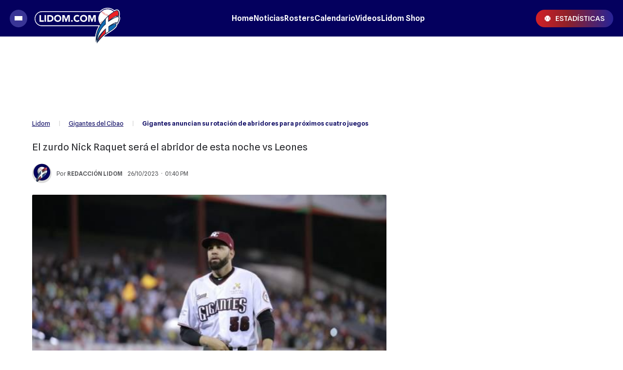

--- FILE ---
content_type: text/html
request_url: https://lidom.com/gigantes-del-cibao/32879-32879.html
body_size: 54023
content:
<!DOCTYPE html>
<html ⚡ lang="es" transformed="self;v=1" i-amphtml-layout="" i-amphtml-no-boilerplate="">
    <head><meta charset="utf-8"><meta name="viewport" content="width=device-width"><link rel="preconnect" href="https://cdn.ampproject.org"><link as="script" crossorigin="anonymous" href="https://cdn.ampproject.org/v0.mjs" rel="modulepreload"><style amp-runtime="" i-amphtml-version="012310111731000">html{overflow-x:hidden!important}html.i-amphtml-fie{height:100%!important;width:100%!important}html:not([amp4ads]),html:not([amp4ads]) body{height:auto!important}html:not([amp4ads]) body{margin:0!important}body{-webkit-text-size-adjust:100%;-moz-text-size-adjust:100%;-ms-text-size-adjust:100%;text-size-adjust:100%}html.i-amphtml-singledoc.i-amphtml-embedded{-ms-touch-action:pan-y pinch-zoom;touch-action:pan-y pinch-zoom}html.i-amphtml-fie>body,html.i-amphtml-singledoc>body{overflow:visible!important}html.i-amphtml-fie:not(.i-amphtml-inabox)>body,html.i-amphtml-singledoc:not(.i-amphtml-inabox)>body{position:relative!important}html.i-amphtml-ios-embed-legacy>body{overflow-x:hidden!important;overflow-y:auto!important;position:absolute!important}html.i-amphtml-ios-embed{overflow-y:auto!important;position:static}#i-amphtml-wrapper{overflow-x:hidden!important;overflow-y:auto!important;position:absolute!important;top:0!important;left:0!important;right:0!important;bottom:0!important;margin:0!important;display:block!important}html.i-amphtml-ios-embed.i-amphtml-ios-overscroll,html.i-amphtml-ios-embed.i-amphtml-ios-overscroll>#i-amphtml-wrapper{-webkit-overflow-scrolling:touch!important}#i-amphtml-wrapper>body{position:relative!important;border-top:1px solid transparent!important}#i-amphtml-wrapper+body{visibility:visible}#i-amphtml-wrapper+body .i-amphtml-lightbox-element,#i-amphtml-wrapper+body[i-amphtml-lightbox]{visibility:hidden}#i-amphtml-wrapper+body[i-amphtml-lightbox] .i-amphtml-lightbox-element{visibility:visible}#i-amphtml-wrapper.i-amphtml-scroll-disabled,.i-amphtml-scroll-disabled{overflow-x:hidden!important;overflow-y:hidden!important}amp-instagram{padding:54px 0px 0px!important;background-color:#fff}amp-iframe iframe{box-sizing:border-box!important}[amp-access][amp-access-hide]{display:none}[subscriptions-dialog],body:not(.i-amphtml-subs-ready) [subscriptions-action],body:not(.i-amphtml-subs-ready) [subscriptions-section]{display:none!important}amp-experiment,amp-live-list>[update]{display:none}amp-list[resizable-children]>.i-amphtml-loading-container.amp-hidden{display:none!important}amp-list [fetch-error],amp-list[load-more] [load-more-button],amp-list[load-more] [load-more-end],amp-list[load-more] [load-more-failed],amp-list[load-more] [load-more-loading]{display:none}amp-list[diffable] div[role=list]{display:block}amp-story-page,amp-story[standalone]{min-height:1px!important;display:block!important;height:100%!important;margin:0!important;padding:0!important;overflow:hidden!important;width:100%!important}amp-story[standalone]{background-color:#000!important;position:relative!important}amp-story-page{background-color:#757575}amp-story .amp-active>div,amp-story .i-amphtml-loader-background{display:none!important}amp-story-page:not(:first-of-type):not([distance]):not([active]){transform:translateY(1000vh)!important}amp-autocomplete{position:relative!important;display:inline-block!important}amp-autocomplete>input,amp-autocomplete>textarea{padding:0.5rem;border:1px solid rgba(0,0,0,0.33)}.i-amphtml-autocomplete-results,amp-autocomplete>input,amp-autocomplete>textarea{font-size:1rem;line-height:1.5rem}[amp-fx^=fly-in]{visibility:hidden}amp-script[nodom],amp-script[sandboxed]{position:fixed!important;top:0!important;width:1px!important;height:1px!important;overflow:hidden!important;visibility:hidden}
/*# sourceURL=/css/ampdoc.css*/[hidden]{display:none!important}.i-amphtml-element{display:inline-block}.i-amphtml-blurry-placeholder{transition:opacity 0.3s cubic-bezier(0.0,0.0,0.2,1)!important;pointer-events:none}[layout=nodisplay]:not(.i-amphtml-element){display:none!important}.i-amphtml-layout-fixed,[layout=fixed][width][height]:not(.i-amphtml-layout-fixed){display:inline-block;position:relative}.i-amphtml-layout-responsive,[layout=responsive][width][height]:not(.i-amphtml-layout-responsive),[width][height][heights]:not([layout]):not(.i-amphtml-layout-responsive),[width][height][sizes]:not(img):not([layout]):not(.i-amphtml-layout-responsive){display:block;position:relative}.i-amphtml-layout-intrinsic,[layout=intrinsic][width][height]:not(.i-amphtml-layout-intrinsic){display:inline-block;position:relative;max-width:100%}.i-amphtml-layout-intrinsic .i-amphtml-sizer{max-width:100%}.i-amphtml-intrinsic-sizer{max-width:100%;display:block!important}.i-amphtml-layout-container,.i-amphtml-layout-fixed-height,[layout=container],[layout=fixed-height][height]:not(.i-amphtml-layout-fixed-height){display:block;position:relative}.i-amphtml-layout-fill,.i-amphtml-layout-fill.i-amphtml-notbuilt,[layout=fill]:not(.i-amphtml-layout-fill),body noscript>*{display:block;overflow:hidden!important;position:absolute;top:0;left:0;bottom:0;right:0}body noscript>*{position:absolute!important;width:100%;height:100%;z-index:2}body noscript{display:inline!important}.i-amphtml-layout-flex-item,[layout=flex-item]:not(.i-amphtml-layout-flex-item){display:block;position:relative;-ms-flex:1 1 auto;flex:1 1 auto}.i-amphtml-layout-fluid{position:relative}.i-amphtml-layout-size-defined{overflow:hidden!important}.i-amphtml-layout-awaiting-size{position:absolute!important;top:auto!important;bottom:auto!important}i-amphtml-sizer{display:block!important}@supports (aspect-ratio:1/1){i-amphtml-sizer.i-amphtml-disable-ar{display:none!important}}.i-amphtml-blurry-placeholder,.i-amphtml-fill-content{display:block;height:0;max-height:100%;max-width:100%;min-height:100%;min-width:100%;width:0;margin:auto}.i-amphtml-layout-size-defined .i-amphtml-fill-content{position:absolute;top:0;left:0;bottom:0;right:0}.i-amphtml-replaced-content,.i-amphtml-screen-reader{padding:0!important;border:none!important}.i-amphtml-screen-reader{position:fixed!important;top:0px!important;left:0px!important;width:4px!important;height:4px!important;opacity:0!important;overflow:hidden!important;margin:0!important;display:block!important;visibility:visible!important}.i-amphtml-screen-reader~.i-amphtml-screen-reader{left:8px!important}.i-amphtml-screen-reader~.i-amphtml-screen-reader~.i-amphtml-screen-reader{left:12px!important}.i-amphtml-screen-reader~.i-amphtml-screen-reader~.i-amphtml-screen-reader~.i-amphtml-screen-reader{left:16px!important}.i-amphtml-unresolved{position:relative;overflow:hidden!important}.i-amphtml-select-disabled{-webkit-user-select:none!important;-ms-user-select:none!important;user-select:none!important}.i-amphtml-notbuilt,[layout]:not(.i-amphtml-element),[width][height][heights]:not([layout]):not(.i-amphtml-element),[width][height][sizes]:not(img):not([layout]):not(.i-amphtml-element){position:relative;overflow:hidden!important;color:transparent!important}.i-amphtml-notbuilt:not(.i-amphtml-layout-container)>*,[layout]:not([layout=container]):not(.i-amphtml-element)>*,[width][height][heights]:not([layout]):not(.i-amphtml-element)>*,[width][height][sizes]:not([layout]):not(.i-amphtml-element)>*{display:none}amp-img:not(.i-amphtml-element)[i-amphtml-ssr]>img.i-amphtml-fill-content{display:block}.i-amphtml-notbuilt:not(.i-amphtml-layout-container),[layout]:not([layout=container]):not(.i-amphtml-element),[width][height][heights]:not([layout]):not(.i-amphtml-element),[width][height][sizes]:not(img):not([layout]):not(.i-amphtml-element){color:transparent!important;line-height:0!important}.i-amphtml-ghost{visibility:hidden!important}.i-amphtml-element>[placeholder],[layout]:not(.i-amphtml-element)>[placeholder],[width][height][heights]:not([layout]):not(.i-amphtml-element)>[placeholder],[width][height][sizes]:not([layout]):not(.i-amphtml-element)>[placeholder]{display:block;line-height:normal}.i-amphtml-element>[placeholder].amp-hidden,.i-amphtml-element>[placeholder].hidden{visibility:hidden}.i-amphtml-element:not(.amp-notsupported)>[fallback],.i-amphtml-layout-container>[placeholder].amp-hidden,.i-amphtml-layout-container>[placeholder].hidden{display:none}.i-amphtml-layout-size-defined>[fallback],.i-amphtml-layout-size-defined>[placeholder]{position:absolute!important;top:0!important;left:0!important;right:0!important;bottom:0!important;z-index:1}amp-img[i-amphtml-ssr]:not(.i-amphtml-element)>[placeholder]{z-index:auto}.i-amphtml-notbuilt>[placeholder]{display:block!important}.i-amphtml-hidden-by-media-query{display:none!important}.i-amphtml-element-error{background:red!important;color:#fff!important;position:relative!important}.i-amphtml-element-error:before{content:attr(error-message)}i-amp-scroll-container,i-amphtml-scroll-container{position:absolute;top:0;left:0;right:0;bottom:0;display:block}i-amp-scroll-container.amp-active,i-amphtml-scroll-container.amp-active{overflow:auto;-webkit-overflow-scrolling:touch}.i-amphtml-loading-container{display:block!important;pointer-events:none;z-index:1}.i-amphtml-notbuilt>.i-amphtml-loading-container{display:block!important}.i-amphtml-loading-container.amp-hidden{visibility:hidden}.i-amphtml-element>[overflow]{cursor:pointer;position:relative;z-index:2;visibility:hidden;display:initial;line-height:normal}.i-amphtml-layout-size-defined>[overflow]{position:absolute}.i-amphtml-element>[overflow].amp-visible{visibility:visible}template{display:none!important}.amp-border-box,.amp-border-box *,.amp-border-box :after,.amp-border-box :before{box-sizing:border-box}amp-pixel{display:none!important}amp-analytics,amp-auto-ads,amp-story-auto-ads{position:fixed!important;top:0!important;width:1px!important;height:1px!important;overflow:hidden!important;visibility:hidden}amp-story{visibility:hidden!important}html.i-amphtml-fie>amp-analytics{position:initial!important}[visible-when-invalid]:not(.visible),form [submit-error],form [submit-success],form [submitting]{display:none}amp-accordion{display:block!important}@media (min-width:1px){:where(amp-accordion>section)>:first-child{margin:0;background-color:#efefef;padding-right:20px;border:1px solid #dfdfdf}:where(amp-accordion>section)>:last-child{margin:0}}amp-accordion>section{float:none!important}amp-accordion>section>*{float:none!important;display:block!important;overflow:hidden!important;position:relative!important}amp-accordion,amp-accordion>section{margin:0}amp-accordion:not(.i-amphtml-built)>section>:last-child{display:none!important}amp-accordion:not(.i-amphtml-built)>section[expanded]>:last-child{display:block!important}
/*# sourceURL=/css/ampshared.css*/</style><meta name="language" content="es"><meta name="description" content="El zurdo Nick Raquet será el abridor de esta noche vs Leones"><meta name="keywords" content="lidom"><meta name="news_keywords" content="lidom"><meta name="robots" content="index, follow, max-image-preview:large"><meta name="distribution" content="global"><meta name="rating" content="general"><meta property="fb:pages" content="134821986619111"><meta property="fb:app_id" content="1173645843229652"><meta property="og:title" content=""><meta property="og:description" content="El zurdo Nick Raquet será el abridor de esta noche vs Leones"><meta property="og:type" content="article"><meta property="og:url" content="https://lidom.com/gigantes-del-cibao/32879-32879.html"><meta property="og:image" content="https://lidom.com/media/uploads/2023/10/gabriel-ynoa-gc_12510798_20191029150103-focus-0-0-608-342-OG.jpg"><meta property="og:image:width" content="1200"><meta property="og:image:height" content="630"><meta property="og:site_name" content="Lidom"><meta name="twitter:card" content="summary_large_image"><meta name="twitter:title" content=""><meta name="twitter:image" content="https://lidom.com/media/uploads/2023/10/gabriel-ynoa-gc_12510798_20191029150103-focus-0-0-608-342-OG.jpg"><meta name="twitter:site" content="lidomrd"><meta name="twitter:creator" content="Frontaly"><meta name="twitter:domain" content="https://twitter.com/lidomrd"><meta name="twitter:description" content="El zurdo Nick Raquet será el abridor de esta noche vs Leones"><meta name="application-name" content="Lidom"><meta name="msapplication-tap-highlight" content="no"><meta name="msapplication-TileImage" content="https://lidom.com/resources/logos/512x512.png"><meta name="msapplication-TileColor" content="#04005E"><meta name="theme-color" content="#04005E"><meta name="apple-mobile-web-app-capable" content="yes"><meta name="apple-mobile-web-app-status-bar-style" content="#04005E"><meta name="apple-mobile-web-app-title" content="Lidom"><link rel="preconnect" href="https://fonts.googleapis.com"><link rel="preconnect" href="https://fonts.gstatic.com" crossorigin><link rel="preload" as="image" href="https://lidom.com/media/uploads/2023/10/gabriel-ynoa-gc_12510798_20191029150103-focus-0-0-608-342.jpg" media="(min-width: 1024px)"><link rel="preload" as="image" href="https://lidom.com/media/uploads/2023/10/gabriel-ynoa-gc_12510798_20191029150103-focus-0-0-608-342-360x231.webp" media="(max-width: 1023px)"><script async src="https://cdn.ampproject.org/v0.mjs" type="module" crossorigin="anonymous"></script><script async nomodule src="https://cdn.ampproject.org/v0.js" crossorigin="anonymous"></script><script async custom-element="amp-ad" src="https://cdn.ampproject.org/v0/amp-ad-0.1.mjs" type="module" crossorigin="anonymous"></script><script async nomodule src="https://cdn.ampproject.org/v0/amp-ad-0.1.js" crossorigin="anonymous" custom-element="amp-ad"></script><script async custom-element="amp-analytics" src="https://cdn.ampproject.org/v0/amp-analytics-0.1.mjs" type="module" crossorigin="anonymous"></script><script async nomodule src="https://cdn.ampproject.org/v0/amp-analytics-0.1.js" crossorigin="anonymous" custom-element="amp-analytics"></script><script async custom-element="amp-animation" src="https://cdn.ampproject.org/v0/amp-animation-0.1.mjs" type="module" crossorigin="anonymous"></script><script async nomodule src="https://cdn.ampproject.org/v0/amp-animation-0.1.js" crossorigin="anonymous" custom-element="amp-animation"></script><script async custom-element="amp-audio" src="https://cdn.ampproject.org/v0/amp-audio-0.1.mjs" type="module" crossorigin="anonymous"></script><script async nomodule src="https://cdn.ampproject.org/v0/amp-audio-0.1.js" crossorigin="anonymous" custom-element="amp-audio"></script><script async custom-element="amp-facebook" src="https://cdn.ampproject.org/v0/amp-facebook-0.1.mjs" type="module" crossorigin="anonymous"></script><script async nomodule src="https://cdn.ampproject.org/v0/amp-facebook-0.1.js" crossorigin="anonymous" custom-element="amp-facebook"></script><script async custom-element="amp-facebook-comments" src="https://cdn.ampproject.org/v0/amp-facebook-comments-0.1.mjs" type="module" crossorigin="anonymous"></script><script async nomodule src="https://cdn.ampproject.org/v0/amp-facebook-comments-0.1.js" crossorigin="anonymous" custom-element="amp-facebook-comments"></script><script async custom-element="amp-form" src="https://cdn.ampproject.org/v0/amp-form-0.1.mjs" type="module" crossorigin="anonymous"></script><script async nomodule src="https://cdn.ampproject.org/v0/amp-form-0.1.js" crossorigin="anonymous" custom-element="amp-form"></script><script async custom-element="amp-iframe" src="https://cdn.ampproject.org/v0/amp-iframe-0.1.mjs" type="module" crossorigin="anonymous"></script><script async nomodule src="https://cdn.ampproject.org/v0/amp-iframe-0.1.js" crossorigin="anonymous" custom-element="amp-iframe"></script><script async custom-element="amp-image-lightbox" src="https://cdn.ampproject.org/v0/amp-image-lightbox-0.1.mjs" type="module" crossorigin="anonymous"></script><script async nomodule src="https://cdn.ampproject.org/v0/amp-image-lightbox-0.1.js" crossorigin="anonymous" custom-element="amp-image-lightbox"></script><script async custom-element="amp-instagram" src="https://cdn.ampproject.org/v0/amp-instagram-0.1.mjs" type="module" crossorigin="anonymous"></script><script async nomodule src="https://cdn.ampproject.org/v0/amp-instagram-0.1.js" crossorigin="anonymous" custom-element="amp-instagram"></script><script async custom-element="amp-install-serviceworker" src="https://cdn.ampproject.org/v0/amp-install-serviceworker-0.1.mjs" type="module" crossorigin="anonymous"></script><script async nomodule src="https://cdn.ampproject.org/v0/amp-install-serviceworker-0.1.js" crossorigin="anonymous" custom-element="amp-install-serviceworker"></script><script async custom-element="amp-lightbox-gallery" src="https://cdn.ampproject.org/v0/amp-lightbox-gallery-0.1.mjs" type="module" crossorigin="anonymous"></script><script async nomodule src="https://cdn.ampproject.org/v0/amp-lightbox-gallery-0.1.js" crossorigin="anonymous" custom-element="amp-lightbox-gallery"></script><script async custom-element="amp-list" src="https://cdn.ampproject.org/v0/amp-list-0.1.mjs" type="module" crossorigin="anonymous"></script><script async nomodule src="https://cdn.ampproject.org/v0/amp-list-0.1.js" crossorigin="anonymous" custom-element="amp-list"></script><script async="" custom-template="amp-mustache" src="https://cdn.ampproject.org/v0/amp-mustache-0.2.mjs" type="module" crossorigin="anonymous"></script><script async nomodule src="https://cdn.ampproject.org/v0/amp-mustache-0.2.js" crossorigin="anonymous" custom-template="amp-mustache"></script><script async custom-element="amp-next-page" src="https://cdn.ampproject.org/v0/amp-next-page-1.0.mjs" type="module" crossorigin="anonymous"></script><script async nomodule src="https://cdn.ampproject.org/v0/amp-next-page-1.0.js" crossorigin="anonymous" custom-element="amp-next-page"></script><script async custom-element="amp-position-observer" src="https://cdn.ampproject.org/v0/amp-position-observer-0.1.mjs" type="module" crossorigin="anonymous"></script><script async nomodule src="https://cdn.ampproject.org/v0/amp-position-observer-0.1.js" crossorigin="anonymous" custom-element="amp-position-observer"></script><script async custom-element="amp-sidebar" src="https://cdn.ampproject.org/v0/amp-sidebar-0.1.mjs" type="module" crossorigin="anonymous"></script><script async nomodule src="https://cdn.ampproject.org/v0/amp-sidebar-0.1.js" crossorigin="anonymous" custom-element="amp-sidebar"></script><script async custom-element="amp-sticky-ad" src="https://cdn.ampproject.org/v0/amp-sticky-ad-1.0.mjs" type="module" crossorigin="anonymous"></script><script async nomodule src="https://cdn.ampproject.org/v0/amp-sticky-ad-1.0.js" crossorigin="anonymous" custom-element="amp-sticky-ad"></script><script async custom-element="amp-twitter" src="https://cdn.ampproject.org/v0/amp-twitter-0.1.mjs" type="module" crossorigin="anonymous"></script><script async nomodule src="https://cdn.ampproject.org/v0/amp-twitter-0.1.js" crossorigin="anonymous" custom-element="amp-twitter"></script><script async custom-element="amp-video" src="https://cdn.ampproject.org/v0/amp-video-0.1.mjs" type="module" crossorigin="anonymous"></script><script async nomodule src="https://cdn.ampproject.org/v0/amp-video-0.1.js" crossorigin="anonymous" custom-element="amp-video"></script><script async custom-element="amp-vimeo" src="https://cdn.ampproject.org/v0/amp-vimeo-0.1.mjs" type="module" crossorigin="anonymous"></script><script async nomodule src="https://cdn.ampproject.org/v0/amp-vimeo-0.1.js" crossorigin="anonymous" custom-element="amp-vimeo"></script><script async custom-element="amp-youtube" src="https://cdn.ampproject.org/v0/amp-youtube-0.1.mjs" type="module" crossorigin="anonymous"></script><script async nomodule src="https://cdn.ampproject.org/v0/amp-youtube-0.1.js" crossorigin="anonymous" custom-element="amp-youtube"></script><link rel="shortcut icon" href="https://lidom.com/resources/logos/favicon.ico"><link rel="icon" sizes="152x152" href="https://lidom.com/resources/logos/152x152.png"><style amp-custom>

            /* Globales */
            /* Fonts */
@font-face {
  font-family: 'Spline Sans';
  font-style: normal;
  font-weight: 400 900;
  font-display: swap;
src: url(https://fonts.gstatic.com/s/splinesans/v10/_6_7ED73Uf-2WfU2LzycEbAimC0dSh5i.woff2) format('woff2');
  unicode-range: U+0000-00FF, U+0131, U+0152-0153, U+02BB-02BC, U+02C6, U+02DA, U+02DC, U+0304, U+0308, U+0329, U+2000-206F, U+2074, U+20AC, U+2122, U+2191, U+2193, U+2212, U+2215, U+FEFF, U+FFFD;
}
@font-face {
  font-family: 'Spline Sans';
  font-style: italic;
  font-weight: 400 900;
  font-display: swap;
  src: url(https://fonts.gstatic.com/s/splinesans/v10/_6_7ED73Uf-2WfU2LzycEbAimC0dSh5i.woff2) format('woff2');
  unicode-range: U+0000-00FF, U+0131, U+0152-0153, U+02BB-02BC, U+02C6, U+02DA, U+02DC, U+0304, U+0308, U+0329, U+2000-206F, U+2074, U+20AC, U+2122, U+2191, U+2193, U+2212, U+2215, U+FEFF, U+FFFD;
}

/* Generales */
body{font-family:'Spline Sans', Arial, sans-serif;}
*{-moz-box-sizing:border-box;-webkit-box-sizing:border-box;box-sizing:border-box;-webkit-transition:all .3s;-o-transition:all .3s;transition:all .3s;padding:0;margin:0}
.center-me-x-y{position:absolute;top:50%;left:50%;-o-transform:translate(-50%,-50%);-moz-transform:translate(-50%,-50%);-webkit-transform:translate(-50%,-50%);-ms-transform:translate(-50%,-50%);transform:translate(-50%,-50%)}
.center-me-x{position:absolute;left:50%;-o-transform:translate(-50%,0);-moz-transform:translate(-50%,0);-webkit-transform:translate(-50%,0);-ms-transform:translate(-50%,0);transform:translate(-50%,0)}
.center-me-y{position:absolute;top:50%;left:0;-o-transform:translate(0,-50%);-moz-transform:translate(0,-50%);-webkit-transform:translate(0,-50%);-ms-transform:translate(0,-50%);transform:translate(0,-50%)}
.flex-container{display:-webkit-box;display:-ms-flexbox;display:flex}
.flex-column{-webkit-box-orient:vertical;-webkit-box-direction:normal;-ms-flex-direction:column;flex-direction:column}
.align-start{-webkit-box-align:start;-ms-flex-align:start;align-items:flex-start}
.align-center{-webkit-box-align:center;-ms-flex-align:center;align-items:center}
.align-end{-webkit-box-align:end;-ms-flex-align:end;align-items:flex-end}
.justify-start{-webkit-box-pack:start;-ms-flex-pack:start;justify-content:flex-start}
.justify-center{-webkit-box-pack:center;-ms-flex-pack:center;justify-content:center}
.justify-between{-webkit-box-pack:justify;-ms-flex-pack:justify;justify-content:space-between}
.justify-end{-webkit-box-pack:end;-ms-flex-pack:end;justify-content:flex-end}
.justify-around{-ms-flex-pack:distribute;justify-content:space-around}
.flex-wrap{-ms-flex-wrap:wrap;flex-wrap:wrap}
.block{display: block}
.font-400{font-weight:400}
.font-500{font-weight:500}
.font-600{font-weight:600}
.font-700{font-weight:600}
.font-900{font-weight:900}
.uppercase{text-transform:uppercase}
.brand-color{color:#005959}
.brand-bg{background-color:#005959}
a{text-decoration:none;color:inherit;}
ul,ol{list-style:none}
input,button{background:none;border:0;outline:0;}
.media-icon{display: -webkit-box;display: -ms-flexbox;display: flex;-webkit-box-align: center;-ms-flex-align: center;align-items: center;-webkit-box-pack: center;-ms-flex-pack: center;justify-content: center;}
.media-icon svg path, .media-icon svg rect, .media-icon svg circle{fill:#ffffff}
.hide{display:none}
img,amp-img{max-width:100%;height:auto;text-indent:-999999999999px}
.cover-link{position:absolute;top:0;left:0;right:0;bottom:0;z-index:1}
/* Animacion heartbeat */
@-webkit-keyframes heartbeat_scale {
    0%{-webkit-transform:scale(1)}
    50%{-webkit-transform:scale(.75)}
    100%{-webkit-transform:scale(1)}
}
@-moz-keyframes heartbeat_scale {
    0%{-moz-transform:scale(1)}
    50%{-moz-transform:scale(.75)}
    100%{-moz-transform:scale(1)}
}
@keyframes heartbeat_scale {
    0%{transform:scale(1)}
    50%{transform:scale(.75)}
    100%{transform:scale(1)}
}
/* Variables */
:root{
  --brand-color:#04005E;
  --main-mid-blue:#04005E;
  --link-color:#423CD8; 
  --darkest-grey: #292929;  
  --main-violet:#393596;
  --main-darker-violet:#5530DA;
  --aquamarine:#8ACCB6;
  --hover-aquamarine:#2575FC;
  --alt-color:#000A67;
  --dark-green:#005959;
  --darkest-green:#003B3B;
  --light-blue:#11B7D9;
  --darkest-blue:#00063F;
  --dark-blue: #0E0C2E;
  --main-red:#D22027;
  --darker-red:#D30000;
  --light-grey:#F5F5F5;
  --light-grey-2:#F2F2F2;
  --grey-1:#D4D4D4;
  --grey-2:#949494;
  --grey-3:#27282C;
  --border-grey:#E9E9E9;
  --orange:#FF5A00;
  --opacity-violet: rgba(30, 26, 106, 0.8);
  --horizontal-gradient: linear-gradient(to right, rgba(210,32,39,1) 0%,rgba(144,33,41,1) 40%,rgba(39,35,151,1) 100%);
}
.pizarra-lidom{
  overflow-x: auto;
  -ms-overflow-style: none;
  scrollbar-width: none;
  margin-bottom: 10px;
}
.pizarra-lidom::-webkit-scrollbar {
  width: 0;
  height: 0;
  display: none;
}
.pizarra-lidom::-webkit-scrollbar-track {
  width: 0;
  height: 0;
  display: none;
  background: none;
}
.pizarra-lidom::-webkit-scrollbar-thumb {
  width: 0;
  height: 0;
  display: none;
  background: none;
}
.pizarra-lidom amp-iframe{
  min-width: 1800px;
}
/* Contenedor entrys */
.has-mobile-gutter{padding: 0 20px}
/* Elementos mobile-desktop */
@media (max-width: 1023px){
  .hide-mobile{display:none}
}
@media (min-width: 1024px){
  .pizarra-lidom amp-iframe{
    min-width: unset;
  }
  .hide-desktop{display: none}
}
            /* Header */
            /* Header */
#siteHeader {
    height: 60px;
    padding: 0 20px;
    background: var(--brand-color);
    top: 0;
    left: 0;
    right: 0;
    z-index: 100;
    position: sticky;
    top: 0;
    left: 0;
    right: 0;
    transform-origin: top;
}
#siteHeader .extra-holder {
    height: 100%;
}
#siteHeader .headerLogo {
    width: auto;
    height: 60px;
    position: relative;
    top: 12px;
}
.headerMenuToggle{
    width: 32px;
    flex-basis: 32px;
    flex-shrink: 0;
    height: 32px;
    gap: 3px 0;
    background: var(--main-violet);
    border: none;
    outline: none;
    padding: 0 7px;
    cursor: pointer;
    border-radius: 50%;
    margin-right: 7px;
}
.headerMenuToggle span{
    display: block;
    width: 16px;
    height: 3px;
    flex-shrink: 0;
    background: #fff;
}
.estadisticas-link{
    height: 28px;
    padding: 0 10px;
    background: var(--horizontal-gradient);
    border-radius: 18px;
}
.estadisticas-link svg{
    margin-right: 4px;
}
.estadisticas-link span{
    font-size: 12px;
    color: #fff;
}
            /* Share header sticky mobile */
            /* Share sticky mobile */
.nota-mobile-sticky-share{
	height: 40px;
	background: #F9F9F9;
	position: sticky;
    top: 56px;
    z-index: 99;
    padding: 0 20px;
}
.nota-mobile-sticky-share > div{
	height: 100%;
	gap: 0 20px;
}
.nota-mobile-sticky-share > div > a{
	width: 40px;
    height: 40px;
}
.nota-mobile-sticky-share svg{
	width: auto;
	height: 20px;
	display: block;
}
.nota-mobile-sticky-share a:last-child svg{
	height: 16px;
}
            /* Nota - parte superior */
            /*Nota - parte superior*/
/* Main */
main{padding-top:20px}
/* Nota */
#mainArticle{padding-bottom:5px}
/* Parte de arriba */
.nota-top-part{padding:0 20px 20px}
/* Breadcrumbs */
.breadcrumbs {
    margin-bottom: 14px;
}
.breadcrumbs .home-link.hide-desktop,
.breadcrumbs .section-name,
.breadcrumbs .volanta {
    font-size: 13px;
    line-height: 1;
    color: var(--main-mid-blue);
    margin-bottom: 5px;
}
.breadcrumbs .volanta {
    text-decoration: none;
}
.breadcrumbs .section-name a{
    text-decoration: underline;
}
.breadcrumbs .tag-name {
    font-size: 13px;
    line-height: 1;
    color: var(--main-mid-blue);
    margin-bottom: 5px;
}
.breadcrumbs .pipe {
    font-size: 13px;
    line-height: 1;
    color: #D3D3D3;
    padding: 0 17px;
    margin-bottom: 5px;
}
.breadcrumbs .volanta:empty ~ .pipe {
    display: none;
}
/* Titulos */
.nota-top-part h1 {
    font-size: 32px;
    line-height: 38px;
    color: var(--darkest-grey);
    margin-bottom: 22px;
}
.nota-top-part h2 {
    font-size: 19px;
    font-weight: 400;
    line-height: 26px;
    color: #27282C;
}
/* Autor y redes */
.autor-share-holder {
    padding: 0 20px;
    margin-bottom: 16px;
}
.autor-share-holder .autor{
    padding-right: 10px;
    margin: 0;
}
.autor-share-holder .autor,
.autor-share-holder .autor p,
.autor-share-holder .autor span,
.autor-share-holder .autor time {
    font-size: 13px;
    color: rgba(39, 40, 44, 0.8);
}
.autor-share-holder .autor span.name {
    text-transform: uppercase;
    word-break: break-word;
}
.autor-share-holder .autor figure {
    width: 40px;
    height: 40px;
    flex-shrink: 0;
    border-radius: 50%;
    overflow: hidden;
    background: #DCDCDC;
    margin-right: 10px;
}
.autor-share-holder .autor figure amp-img{
    border-radius: 50%;
}
.autor-share-holder .nota-share {
    flex-basis: 276px;
}
.nota-share a,
.nota-share button {
    width: 36px;
    -ms-flex-preferred-size: 36px;
    flex-basis: 36px;
    -ms-flex-negative: 0;
    flex-shrink: 0;
    height: 36px;
    border-radius: 50%;
    background: #ECEDF2;
    cursor: pointer;
}
.nota-share a svg.fb-icon {
    width: auto;
    height: 20px;
}
.nota-share a svg.tw-icon {
    width: 20px;
    height: auto;
}
.nota-share a svg.wsp-icon {
    width: auto;
    height: 20px;
}
.nota-share a svg.mail-icon {
    width: 20px;
    height: auto;
}
.nota-share button svg.print-icon {
    width: 20px;
    height: auto;
}
/* Escuchar nota */
.article-audio-container{
    height: 40px;
    flex-shrink: 0;
    overflow: hidden;
    margin: 40px 0;
}
.audio-btns-holder{
    width: 211px;
    height: 40px;
    position: relative;
}
.play-article-audio,
.pause-article-audio{
    width:100%;
    color: var(--brand-color);
    background: #DCDCDC;
    border: 1px solid #B1B0CC;
    position: absolute;
    top: 0;
    left: 0;
    right: 0;
    bottom: 0;
    padding: 0 24px;
    border-radius: 20px;
    cursor: pointer;
    font-family: 'Spline Sans', Arial, sans-serif;
}
.play-article-audio{
    z-index: 1;
}
.play-article-audio .listen-icon{
    width: 20px;
    height: auto;
    flex-shrink: 0;
}
.pause-article-audio .pause-icon{
    width: 20px;
    height: 18px;
    flex-shrink: 0;
}
.play-article-audio span,
.pause-article-audio span{
    font-size: 15px;
    font-weight: 500;
    font-family: 'Spline Sans', Arial, sans-serif;
    line-height: 1;
    text-align: left;
    padding-left: 10px;
}
.article-audio-container amp-audio{
    opacity: 0;
    margin: 0;
}
/* Imagen de preview */
.preview-images,
.article-body figure {
    margin-bottom: 40px;
}
.preview-images figcaption,
.article-body figure figcaption {
    font-size: 13px;
    line-height: 18px;
    color: var(--grey-3);
    background: #F9F9F9;
    padding: 10px 20px;
}

            /* Nota - cuerpo de la nota */
            /* Cuerpo de la nota */
.article-body {
    font-size: 17px;
    line-height: 28px;
    color: #292929;
    padding: 0 20px 0;
}
.article-body p {
    font-size: 20px;
    line-height: 30px;
    color: #292929;
    margin-bottom: 30px;
}
.article-body p a {
    color: #000;
    text-decoration: underline;
    text-decoration-color: var(--link-color);
    text-decoration-thickness: 2px;
}
.article-body > h2 {
    font-size: 22px;
    line-height: 30px;
    color: var(--main-mid-blue);
    margin-bottom: 20px;
}
.article-body > h3,
.article-body > h4,
.article-body > h5,
.article-body > h6{
    font-size: 20px;
    line-height: 28px;
    color: var(--main-mid-blue);
    margin-bottom: 20px;
}
.article-body pre {
    display: block;
    font-size: 19px;
    font-weight: 600;
    line-height: 28px;
    font-family: 'Spline Sans', Arial, sans-serif;
    text-align: center;
    white-space: normal;
    color: var(--brand-color);
    margin: 40px auto;
}
.article-body figure,
.article-body p img{
    margin: 40px -20px;
}
.article-body p img{
    max-width: 100vw;
}
.article-body figure img{
    display: block;
}
.article-body .poll amp-iframe {
    max-height: 400px;
}
.article-body > table {
    width: 100%;
    display: block;
    border-collapse: collapse;
    border: 0;
    margin-bottom: 40px;
    overflow-x: auto;
}
.article-body > table td {
    border: 1px solid #848484;
    padding: 5px;
}
/* Mira tambien */
.related-news {
    background: #F9F9F9;
    padding: 20px 15px 30px 20px;
    margin-top: 40px;
    margin-bottom: 40px;
}
.related-news p {
    font-size: 12px;
    line-height: 1;
    position: relative;
    color: var(--brand-color);
    margin-bottom: 8px;
}
.related-news h3 {
    font-size: 15px;
    line-height: 18px;
    color: #000000;
    margin-right: 15px;
    font-weight: 500;
}
.related-news amp-img {
    flex-basis: 100px;
    flex-shrink: 0;
}
/*  Listas */
.article-body ul{list-style:disc;list-style-position:inside;margin-bottom:40px}
.article-body ol{list-style:decimal;list-style-position:inside;margin-bottom:40px}
/* Blockquote */
.article-body blockquote {
    position: relative;
    font-size: 18px;
    font-weight: 600;
    line-height: 26px;
    color: var(--main-red);
    padding-left: 40px;
    margin: 80px auto;
}
.article-body blockquote:before {
    content: "";
    display: block;
    width: 2px;
    color: var(--main-red);
    position: absolute;
    top: 7px;
    left: 0;
    bottom: 7px;
}
.article-body blockquote p {
    font-size: 18px;
    font-weight: 600;
    line-height: 26px;
    color: var(--main-red);
    margin-bottom: 0;
}
/* Galeria en el cuerpo */
.gallery{
    display: flex;
    flex-wrap: nowrap;
    overflow-x: auto;
    padding: 0 20px;
    margin: 40px -20px;
}
.gallery::-webkit-scrollbar {
    width: 0;
    height: 0;
    background: none;
    display: none;
}
.gallery::-webkit-scrollbar-thumb {
    width: 0;
    height: 0;
    background: none;
    display: none;
}
.gallery::-webkit-scrollbar-track {
    width: 0;
    height: 0;
    background: none;
    display: none;
}
.gallery .gallery-item{
    width: calc(90% - 22px);
    max-height: 600px;
    flex-shrink: 0;
    display: flex;
    flex-direction: column;
    justify-content: center;
    background: #F9F9F9;
    border-radius: 4px;
    margin: 0 11px 0 0;
}
.gallery .gallery-item img{
    height: calc(100% - 40px);
    object-fit: contain;
}
.gallery .gallery-item:last-child{
    margin: 0;
}
.article-body .gallery figcaption{
    font-size: 13px;
    line-height: 18px;
    text-align: left;
    color: var(--grey-3);
    background: none;
    padding: 10px;
    margin: 0;
}
.gallery figcaption span {
    padding: 0 6px 0 0;
}
/* Amp embeds */
amp-iframe,
amp-instagram,
amp-facebook,
amp-twitter,
amp-pinterest,
amp-youtube,
amp-facebook-comments,
amp-vimeo,
amp-tiktok{
    margin: 40px 0;
}
.article-body iframe[src*="youtube"]{
    width:100%;
    max-width:100%;
    min-width:100%;
    height:auto;
    aspect-ratio:16/9;
}
/* Amp audio */
amp-audio {
    margin: 40px 0;
}
amp-audio:focus {
    border: 0;
    outline: 0;
}
amp-audio audio:focus {
    border: 0;
    outline: 0;
}
amp-audio audio{
    height: 42px;
}
.article-body p.autor-audio {
    font-size: 15px;
    line-height: 1;
    color: #000;
    padding-top: 5px;
    padding-left: 21px;
    margin-bottom: 40px;
}
/* Videos en el cuerpo */
.article-body amp-youtube{margin: 40px -20px}
.article-body amp-video,amp-vimeo{margin: 40px -20px}
amp-iframe[src*="youtube"]{margin: 40px -20px}
/* Apagado de CK Editor */
.ck-related-news{display:none;height:0;opacity:0;visibility:hidden;overflow:hidden}
/* Tags */
.cont-tags {
    display: flex;
    align-items: center;
    overflow-x: auto;
    scrollbar-width: none;
    padding: 0 20px;
    margin: 0 -20px 28px;
}
.cont-tags::-webkit-scrollbar {
    height: 0;
    display: none;
}
.cont-tags::-webkit-scrollbar-track {
    height: 0;
    display: none;
}
.cont-tags::-webkit-scrollbar-thumb {
    height: 0;
    display: none;
}
.cont-tags .tag {
    font-size: 14px;
    font-weight: 400;
    line-height: 1;
    text-transform: uppercase;
    white-space: nowrap;
    color: var(--main-mid-blue);
    background:#F5F5F5;
    border-radius: 16px;
    padding: 9px 20px;
    margin-right: 5px;
    height: 32px;
}
/* Noticias relacionadas */
.relacionadas-holder {
    background: #F5F5F5;
    padding: 26px 26px 24px;
    margin-bottom: 20px;
}
.relacionadas-holder p {
    font-size: 16px;
    line-height: 1;
    color: #242424;
    margin-bottom: 11px;
}
.relacionadas-holder h3 {
    position: relative;
    font-size: 14px;
    line-height: 18px;
    color: #242424;
    padding-left: 22px;
}
.relacionadas-holder article:not(:last-child) h3 {
    margin-bottom: 12px;
}
.relacionadas-holder h3::before {
    position: absolute;
    content: "";
    width: 10px;
    height: 10px;
    top: 5px;
    left: 0;
    border-radius: 50%;
    background: var(--link-color);
}
/* Comentarios de facebook */
#show-comments-btn {
    width: 100%;
    max-width: 350px;
    height: 44px;
    text-align: center;
    border: 1px solid #D3D3D3;
    border-radius: 22px;
    cursor: pointer;
    margin: 20px auto 0;
    background-color: #E9E9E9;
    font-weight: 400;
}
#show-comments-btn .kicker {
    font-size: 16px;
    font-family: 'Spline Sans', Arial, sans-serif;
    color: var(--main-mid-blue);
    margin-right: 12px;
    font-weight: 400;
}
#show-comments-btn .arrow {
    font-size: 20px;
    font-family: 'Spline Sans', Arial, sans-serif;
    color: var(--main-mid-blue);
    transform: rotate(90deg);
    margin-top: 2px;
}
/* Banner */
.banner-box{display:flex;justify-content:center;text-align:center;margin:0 auto 20px}
.article-body .banner-box{margin:40px auto}

            /* Entry general */
            /* Entry general */
.entry-box{
    position: relative;
    margin-bottom: 20px;
}

.entry-box figure {
    position: relative;
    overflow: hidden;
}
.entry-box figure.sin-foto {
    height: 168.75px;
    padding-bottom: 56.25%;
    background: url(/resources/img/no-foto.svg) no-repeat;
    background-position: 50% 50%;
    background-color: #e5e5e5;
}
.entry-box figure amp-img,
.entry-box figure img {
    height: 100%;
    -o-object-fit: cover;
    object-fit: cover;
    -o-object-position: top center;
    object-position: top center;
    border-radius: 2px 2px 0 0;
}
.entry-box .entry-data {
    /*height: 136px;
    flex-basis: 136px;*/
    padding: 14px 30px 20px;
    position: relative;
    border: 1px solid #E9E9E9;
    border-radius: 0 0 2px 2px;
}
.entry-box h3,
.entry-box .entry-title {
    display: -webkit-box;
    -webkit-line-clamp: 3;
    -webkit-box-orient: vertical;
    max-height: 66px;
    font-size: 18px;
    font-weight: 600;
    line-height: 22px;
    white-space: normal;
    color: #000;
    overflow: hidden;
}
.special-slider-section .entry-box .entry-title {
    color: var(--light-grey);
}
.entry-box .volanta {
    max-width: 100%;
    display: inline-block;
    font-size: 14px;
    font-weight: 600;
    line-height: 1.17;
    color: var(--main-mid-blue);
    position: relative;
    overflow: hidden;
    text-overflow: ellipsis;
    white-space: nowrap;
    margin-bottom: 2px;
}
/* Autores */
.autor{font-size:12px;color: var(--grey-2);margin-top:12px}
amp-timeago{font-size:12px;color: var(--grey-2)}
amp-timeago time{font-size:12px;color: var(--grey-2)}
amp-timeago::first-letter{text-transform:uppercase}
amp-timeago time::first-letter{text-transform:uppercase}
amp-timeago:nth-child(2){padding-left:5px}
/*
@media (max-width: 1023px){
    .first-entrys-holder .entry-box:first-child .entry-data{
        background: var(--darkest-grey);
    }
    .first-entrys-holder .entry-box:first-child .entry-title{
        color: #fff;
    }
}*/

            /* Ranking */
            /* Ranking */
/*#ranking {
    margin: 0 -20px 20px;
}*/
#ranking .extra-holder {
    border-radius: 10px;
}
#ranking header{
    padding-bottom: 14px;
    border-bottom: 4px solid var(--grey-2);
    margin-bottom: 20px;
}
#ranking p {
    font-size: 24px;
    font-weight: 600;
    line-height: 1;
    color: var(--main-darker-violet);
    margin-right: 6px;
}
#ranking .entry-box{
    padding-bottom: 24px;
}
#ranking .entry-box:not(:last-child){
    margin-bottom: 20px;
}
#ranking .entry-box:after{
    background: var(--border-grey);
}
#ranking .entry-box figure {
    height: auto;
    min-height: 50px;
    flex-basis: 80px;
    flex-shrink: 0;
    position: relative;
    overflow: visible;
    padding-bottom: 0;
}
#ranking .entry-box figure.sin-foto{
    height: 80px;
	background-size: 80%;
}
.entry-box .ranking-number{
    font-size: 64px;
    font-weight: 600;
    line-height: 30px;
    text-align: center;
    color: #fff;
    position: absolute;
    left: 10px;
    bottom: -14px;
}
#ranking .entry-box figure:before{
    content: '1';
    display: block;
    font-size: 64px;
    font-weight: 600;
    line-height: 1;
    color: #fff;
    position: absolute;
    right: 8px;
    bottom: -9px;
    z-index: 1;
}
#ranking .entry-box:nth-child(2) figure:before{
    content: '2';
}
#ranking .entry-box:nth-child(3) figure:before{
    content: '3';
}
#ranking .entry-box:nth-child(4) figure:before{
    content: '4';
}
#ranking .entry-box:nth-child(5) figure:before{
    content: '5';
}
#ranking .entry-box .entry-data {
	flex-basis: calc(100% - 95px);
    width: calc(100% - 95px);
    height: auto;
    padding: 0;
    margin-right: 15px;
}
#ranking .entry-box .volanta {
    max-width: 100%;
    font-size: 14px;
    line-height: 1;
    position: relative;
    overflow: hidden;
    text-overflow: ellipsis;
    white-space: nowrap;
}
#ranking .entry-box h3 {
    font-size: 15px;
    font-weight: 600;
    line-height: 18px;
    text-transform: unset;
}
#ranking .entry-box .autor {
    display: none;
}
@media (min-width: 1024px) {
    /* Ranking */
    .page-home #ranking {
        margin: 0 0 0 20px;
    }
    aside.main-desktop-right-column #ranking{
        margin: 40px 0 33px;
    }
    /*#ranking .entry-box h3{
    	font-size: 14px;
    	line-height: 16px;
    }*/
}

            /* Borrar luego */
            @media (max-width: 1023px){
                .desktop-aside .banner-box{display:none}
                .desktop-aside #ranking{display:none}
            }
            /* Borrar luego end */

            /* Modulo siguenos en redes */
            /* Modulo siguenos en redes */
.page-home #siguenos{width:calc(100% - 40px)}
#siguenos{background:#F9F9F9;padding:37px 35px 31px;margin:0 auto 20px}
#siguenos p{font-size:20px;line-height:1;text-align:center;text-transform:uppercase;color:var(--grey-2);margin-bottom:29px}
.siguenos-redes{gap:0 20px;margin:0 auto}
.siguenos-redes a{width:48px;height:48px;flex-shrink:0;background:var(--main-mid-blue);border-radius:50%}
.siguenos-redes .fb-icon{width:auto;height:26px}
.siguenos-redes .tw-icon{width:auto;height:22px}
.siguenos-redes .ig-icon{width:auto;height:25px}
.siguenos-redes .yt-icon{width:30px;height:auto}
@media (max-width: 1023px){
	body:not(.page-home) #siguenos{
		display: none;
	}
}
@media (min-width: 1024px){
	body:not(.page-home) #siguenos{
		padding-left: 20px;
		padding-right: 20px;
	}
	.siguenos-redes a:hover{background:#393596;}
}

            /* Next page */
            .amp-next-page-separator{display:none}

            /* Footer */
            /* Footer */
#siteFooter .top-part{background:var(--brand-color);padding:34px 16px 48px}
#siteFooter .footer-logo{margin-bottom:45px}
#siteFooter .footer-logo svg{width:234px;height:auto;margin:0 auto}
.footer-redes{gap:0 35px;margin:0 auto 56px}
.footer-redes a{width:48px;height:48px;background:#393596;border-radius:50%}
.footer-redes .fb-icon{width:auto;height:26px}
.footer-redes .tw-icon{width:auto;height:22px}
.footer-redes .ig-icon{width:auto;height:25px}
.footer-redes .yt-icon{width:30px;height:auto}
.footer-links a{font-size:16px;line-height:1;color:#ffffff;margin-bottom:34px}
.footer-links a:last-child{margin-bottom:0}
#siteFooter .bottom-part{background:var(--main-mid-blue);padding:26px 20px 50px}
.copy-links{margin:0 auto 54px}
.copy-links p{font-size:14px;line-height:20px;text-align:center;color:var(--light-grey)}
.our-logos a:first-child{margin-right:20px}
.our-logos .frontaly-svg{width:92px;display:block}
.our-logos .cms-para-svg{width:125px;display:block}

            /************************/
            /* Responsive a desktop */
            /************************/

            /* Header desktop */
            @media (min-width: 1024px){
    /* Header desktop */
    #siteHeader {
        height: 75px;
        padding: 0;
    }
    #siteHeader .extra-holder {
        max-width: 1300px;
        padding: 0 20px;
        margin: 0 auto;
    }
    .headerMenuToggle{
        width: 36px;
        flex-basis: 36px;
        height: 36px;
        margin-right: 15px;
    }
    #siteHeader .headerLogo {
        width: auto;
        height: 75px;
        top: 16px;
    }
    .desktop-nav .desktop-nav-extra-holder {
        height: 100%;
        justify-content: center;
        gap: 0 25px;
    }
    .desktop-nav a{
        font-size: 16px;
        font-weight: 600;
        line-height: 22px;
        color: #fff;
        position: relative;
    }
    .desktop-nav a:before {
        content: "";
        display: block;
        height: 5px;
        background: var(--main-violet);
        position: absolute;
        left: 50%;
        right: 50%;
        bottom: -5px;
        opacity: 0;
        transition: all 0.5s;
    }
    .desktop-nav a:hover:before {
        left: 0;
        right: 0;
        opacity: 1;
        transition: all 0.5s;
    }
    .desktop-nav a.active:before {
        left: 0;
        right: 0;
        opacity: 1;
    }
    .desktop-site-header-kicker {
        position: absolute;
        top: 170px;
        left: 0;
        right: 0;
    }
    .estadisticas-link{
        height: 36px;
        padding: 0 18px;
    }
    .estadisticas-link:hover{
        background: var(--link-color);
    }
    .estadisticas-link svg{
        margin-right: 10px;
    }
    .estadisticas-link span{
        font-size: 15px;
    }
}

@media (min-width: 1200px){
    .desktop-nav .desktop-nav-extra-holder{
        gap: 0 40px;
    }
}
            /* Nota - parte superior desktop */
             @media (min-width: 1024px){
    /* Main */
    main{padding-top:30px}
    /* Primer banner */
    .banner-box.first-banner-box{margin:0 auto 50px}
    /* Contenedor nota desktop */
    .desktop-inner-container {
        max-width: 1189px;
        display: flex;
        justify-content: space-between;
        padding: 0 20px;
        margin: 0 auto 50px;
    }
    .nota-top-part {
        padding: 0 0 20px;
        margin: 0 auto;
    }
    .breadcrumbs .home-link {
        font-size: 13px;
        color: var(--main-mid-blue);
        margin-bottom: 5px;
    }
    .breadcrumbs .section-name,
    .breadcrumbs .volanta {
        color: var(--main-mid-blue);
    }
    .breadcrumbs .volanta{
        font-weight: 600;
    }
     .breadcrumbs a, .breadcrumbs .section-name a, .breadcrumbs .tag-name a{
         text-decoration:underline;
     }
     .breadcrumbs a:hover {
        color: var(--link-color);
        text-decoration:none;
    }
    .preview-images figure {
        cursor: zoom-in;
    }
    .nota-top-part h1 {
        font-size: 48px;
        line-height: 56px;
    }
    .nota-top-part h2 {
        font-size: 20px;
        line-height: 28px;
    }
    .desktop-article-extra-holder {
        width: calc(100% - 356px);
        max-width: 728px;
    }
    .autor-share-holder {
        display: flex;
        justify-content: space-between;
        align-items: center;
        padding: 0;
        margin-bottom: 24px;
    }
    .autor-share-holder .autor .extra-holder {
        display: flex;
        align-items: center;
    }
    .autor-share-holder .autor,
    .autor-share-holder .autor p,
    .autor-share-holder .autor span,
    .autor-share-holder .autor time {
        font-size: 12px;
    }
    .autor-share-holder .autor p {
        margin-right: 10px;
    }
    .autor-share-holder .autor p a:hover{
        color: var(--link-color);
    }
    .nota-share a:hover,
    .nota-share button:hover {
        background-color: #fff;
    }
    /* Imagen de preview */
    .preview-images figure{
        border-radius: 2px;
        overflow: hidden;
    }
    /* Escuchar nota */
    .play-article-audio span, .pause-article-audio span{font-size: 15px}
    .play-article-audio:hover,
    .pause-article-audio:hover{
    background: #fff;
    border: 1px solid var(--brand-color);
    }
}

            /* Entrys desktop */
            @media (min-width: 1024px){
/* Entrys desktop */
.entry-box{max-width:300px;-ms-flex-preferred-size:300px;flex-basis:300px;-ms-flex-negative:0;flex-shrink:0}
.entry-box .entry-data{height:137px}
.entry-box h3{font-size:16px;line-height:20px}
.entry-box:hover h3{color:var(--link-color)}
}

            /* Nota - cuerpo de la nota desktop */
            @media (min-width: 1024px){
    .article-body .banner-box {
        padding: 0;
        /* Volver a prender background: none;*/
    }
    .article-body figure,
    .article-body p img {
        cursor: zoom-in;
        margin: 40px 0;
    }
    .article-body p img{
        max-width: 100%;
        border-radius: 2px;
    }
    .article-body figure{
        border-radius: 2px;
        overflow: hidden;
    }
    amp-lightbox-gallery amp-img,
    amp-lightbox-gallery amp-img img {
        cursor: zoom-out;
    }
    .article-body .poll amp-iframe {
        max-height: 350px;
    }
    /* Share sticky */
    .nota-share.flex-column{width:36px;position:sticky;top:100px;margin-top:-276px;transform:translateX(310px);opacity:0}
    .nota-share.flex-column a:not(:last-child){margin-bottom:24px}
    .article-body {
        padding: 0;
    }
    .article-body,
    .article-body p {
        font-size: 20px;
        line-height: 30px;
    }
    .article-body > h2 {
        font-size: 24px;
        margin-bottom: 20px;
    }
    .article-body > h3,
    .article-body > h4,
    .article-body > h5,
    .article-body > h6{
        font-size: 20px;
        margin-bottom: 20px;
    }
    .gallery{
        padding: 0 0 20px 0;
        margin: 40px 0;
    }
    .gallery .gallery-item{
        width: calc(90% - 20px);
        margin: 0 20px 0 0;
    }
    .gallery::-webkit-scrollbar {
        width: initial;
        height: 8px;
        background: none;
        display: initial;
    }
    .gallery::-webkit-scrollbar-thumb {
        width: initial;
        height: 8px;
        background: var(--main-mid-blue);
        display: initial;
    }
    .gallery::-webkit-scrollbar-track {
        width: initial;
        height: 8px;
        background: #DFDFDF;
        display: initial;
    }
    .article-body blockquote {
        max-width: 473px;
        font-size: 24px;
        line-height: 34px;
        margin: 40px auto;
    }
    .article-body blockquote p {
        font-size: 24px;
        line-height: 34px;
    }
    .article-body pre {
        font-size: 22px;
        line-height: 30px;
    }
    .article-body p a:hover {
        text-decoration: underline;
        color: var(--link-color);
    }
    .article-body amp-youtube,
    amp-vimeo{
        margin: 40px 0;
    }
    .article-body amp-video,
    amp-iframe[src*="youtube"]{
        margin: 40px 0;
    }
    .carousel-prev,
    .carousel-next{
        width: 48px;
        height: 48px;
        padding: 0;
        border: none;
        outline: none;
        border-radius: 50%;
        position: absolute;
        top: 50%;
        margin-top: -48px;
        background: url(/resources/img/blue-arrow.svg) no-repeat;
        background-position: 54% 50%;
        background-color: #fff;
        cursor: pointer;
    }
    .carousel-prev {
        left: 0;
        transform: rotate(180deg);
    }
    .carousel-next {
        right: 20px;
    }
    .related-news {
        max-width: 523px;
        min-height: 87px;
        position: relative;
        padding: 0 0 0 20px;
        margin: 40px auto;
    }
    .related-news p {
        font-size: 14px;
        line-height: 1;
        top: 19px;
    }
    .related-news h3 {
        padding-top: 20px;
        padding-right: 147px;
        padding-bottom: 10px;
        margin: 0;
    }
    .related-news article.sin-foto h3{
        padding-right: 20px;
    }
    .related-news a:hover h3 {
        color: var(--link-color);
    }
    .related-news amp-img {
        width: 132px;
        height: 100%;
        -o-object-fit: cover;
        object-fit: cover;
        position: absolute;
        top: 0;
        right: 0;
        bottom: 0;
    }
    .related-news amp-img img {
        height: 100%;
        -o-object-fit: cover;
        object-fit: cover;
    }
    .body-gallery-holder {
        overflow: hidden;
    }
    amp-base-carousel {
        max-height: 420px;
    }
    amp-inline-gallery figure:not(:last-child) amp-img {
        margin-right: 20px;
    }
    amp-inline-gallery figure:last-child,
    amp-inline-gallery figure:last-child amp-img,
    amp-inline-gallery figcaption,
    amp-carousel figcaption {
        width: calc(100% - 20px);
    }
    /* Tags */
    .cont-tags{flex-wrap:wrap;padding:0;margin:0 0 30px}
    .cont-tags .tag{margin-bottom:10px}
    .cont-tags .tag:hover{color:#fff;background:var(--main-mid-blue);font-weight: 400;}
    /* Noticias relacionadas */
    .relacionadas-holder p{font-size:20px}
    .relacionadas-holder h3 a:hover{color:var(--link-color)}
    /* Comentarios de facebook */
    #show-comments-btn{margin-top:50px}
    #show-comments-btn:hover{background:var(--main-mid-blue);border-color:var(--main-mid-blue)}
    #show-comments-btn:hover .kicker,
    #show-comments-btn:hover .arrow{color:#fff}
}

            /* Nota - aside desktop */
            @media (min-width: 1024px) {
    /* Columna derecha desktop */
    .desktop-aside {
        flex-basis: 356px;
        flex-shrink: 0;
        padding: 0;
        margin-left: 20px;
    }
    .desktop-aside .banner-box {
        max-width: 300px;
        padding: 0;
        margin: 0 0 20px;
    }
    .desktop-aside .banner-box:last-child {
        margin-bottom: 0;
    }
    /* Ranking */
    .desktop-aside #ranking {
        max-width: 300px;
        margin: 0 0 20px;
    }
    #ranking .entry-box:hover h3 {
        color: var(--link-color);
    }
    /* Modulo siguenos */
    #siguenos {
        max-width: 300px;
        margin: 0;
    }
}
@media (min-width: 1280px) {
    /* Share vertical */
    .nota-share.flex-column {
        transform: translateX(340px);
    }
    /* Segui leyendo */
    .segui-leyendo {
        padding: 0 44px;
    }
}
            /* Footer desktop */
            @media (min-width: 1024px){
/* Footer desktop */
#siteFooter .top-part{padding:88px 20px 35px}
#siteFooter .footer-logo{margin-bottom:25px}
#siteFooter .footer-logo svg{height:66px}
#siteFooter .footer-links{flex-direction:row;justify-content:center;gap:0 20px;margin:0 auto}
#siteFooter .footer-links a{font-size:14px;margin:0}
#siteFooter .footer-links a:hover,.footer-links a:hover{text-decoration-line:underline}
#siteFooter .bottom-part{display:flex;align-items:center;justify-content:space-between;padding:34px 20px}
#siteFooter .bottom-part .first-data{display:flex;align-items:flex-start}
#siteFooter .copy-links{margin:0}
#siteFooter .copy-links > div{display:flex;align-items:center}
#siteFooter .copy-links p{font-size:12px;line-height:18px;text-align:left;margin-right:4px}
#siteFooter .copy-links p a:hover{text-decoration:underline}
.footer-redes a:hover{background:var(--link-color)}
}
   

            /* Menu/sidebar */
            /* Menu/sidebar */
#menuSidebar {
    width: 100%;
    max-width: 360px;
    background: var(--brand-color);
}
.menu-site-header {
    height: 95px;
    padding: 0 20px;
    margin-bottom: 15px;
}
.menu-site-header .headerLogo {
    width: auto;
    height: 60px;
}
.menu-site-header .headerMenuToggle {
    width: 32px;
    height: 32px;
    display: flex;
    flex-direction: column;
    justify-content: space-between;
    position: relative;
    background: none;
    padding: 0;
    background-color: #393596;
    border-radius: 20px;
    border: 6px solid #393596;
    top: -10px;
}
.menu-site-header .headerMenuToggle span {
    width: 100%;
    height: 2px;
    background: var(--light-grey);
    position: absolute;
    top: 9px;
}
.menu-site-header .headerMenuToggle span:first-child {
    position: absolute;
    transform: rotate(135deg);
}
.menu-site-header .headerMenuToggle span:last-child {
    position: relative;
    transform: rotate(-135deg);
}
.main-sections-holder {
    padding: 16px 20px 0px;
    margin-bottom: 35px;
}
.main-sections-holder > li:first-child {
    margin-bottom: 28px;
}
.main-sections-holder h4 {
    font-size: 12px;
    font-weight: 400;
    line-height: 1;
    color: rgba(241, 241, 241, 0.5);
    margin-bottom: 11px;
}
.main-sections-holder a {
    font-size: 16px;
    font-weight: 600;
    line-height: 36px;
    color: #F5F5F5;
}
.main-sections-holder li svg {
    width: 25px;
    height: 25px;
    margin-right: 7px;
}
.menu-search {
    padding: 0 20px;
    margin-bottom: 30px;
}
.menu-search form {
    width: 100%;
    height: 56px;
    border-radius: 10px;
    background: #fff;
    border-radius: 28px;
}
.menu-search form input {
    width: calc(100% - 68px);
    font-size: 13px;
    font-family: 'Spline Sans', Arial, sans-serif;
    line-height: 44px;
    color: gray;
    padding: 0 10px 0 24px;
}
.menu-search form input::-webkit-input-placeholder {
    font-size: 14px;
    font-family: 'Spline Sans', Arial, sans-serif;
    line-height: 56px;
    color: gray;
}
.menu-search form input::-moz-placeholder {
    font-size: 14px;
    font-family: 'Spline Sans', Arial, sans-serif;
    line-height: 56px;
    color: gray;
}
.menu-search form input:-ms-input-placeholder {
    font-size: 14px;
    font-family: 'Spline Sans', Arial, sans-serif;
    line-height: 56px;
    color: gray;
}
.menu-search form input:-moz-placeholder {
    font-size: 14px;
    font-family: 'Spline Sans', Arial, sans-serif;
    line-height: 56px;
    color: gray;
}
.menu-search form button {
    width: 68px;
    height: 56px;
}
#menuSidebar .footer-links {
    margin-bottom: 38px;
}
#menuSidebar .footer-links a{
    color: #fff;
}
#menuSidebar .bottom-part{
    padding:26px 20px 150px
}
    

            /* Menu/sidebar desktop */
            @media (min-width: 1024px){
/* Menu/sidebar desktop */
.main-sections-holder a:hover{text-decoration:underline}
#menuSidebar .bottom-part{padding-bottom:40px}
} 

        @media not all and (max-width: 1023px){#i-amp-0,#i-amp-2,#i-amp-4,#i-amp-6,#i-amp-8,#i-amp-10,#i-amp-12,#i-amp-14{display:none}}@media not all and (min-width: 1024px){#i-amp-1,#i-amp-3,#i-amp-5,#i-amp-7,#i-amp-9,#i-amp-11,#i-amp-13,#i-amp-15,#i-amp-16,#i-amp-17,#i-amp-18{display:none}}</style><title> | Lidom</title><link rel="canonical" href="https://lidom.com/gigantes-del-cibao/32879-32879.html"><link rel="alternate" hreflang="es" href="https://lidom.com/gigantes-del-cibao/32879-32879.html"><link rel="manifest" href="https://lidom.com/manifest.json"><link rel="publisher" href="https://plus.google.com/"><link rel="apple-touch-icon" href="https://lidom.com/resources/logos/512x512.png"><link rel="apple-touch-icon-precomposed" href="https://lidom.com/resources/logos/60x60.png" sizes="60x60"><link rel="apple-touch-icon-precomposed" href="https://lidom.com/resources/logos/76x76.png" sizes="76x76"><link rel="apple-touch-icon-precomposed" href="https://lidom.com/resources/logos/120x120.png" sizes="120x120"><link rel="apple-touch-icon-precomposed" href="https://lidom.com/resources/logos/152x152.png" sizes="152x152"><link rel="apple-touch-icon-precomposed" href="https://lidom.com/resources/logos/512x512.png" sizes="512x512"><script type="application/ld+json">{"@context":"https://schema.org","@type":"NewsArticle","headline":"","alternativeHeadline":"","image":"https://lidom.com/media/uploads/2023/10/gabriel-ynoa-gc_12510798_20191029150103-focus-0-0-608-342.jpg","datePublished":"2023-10-26T13:40:40-0300","dateModified":"2023-10-26T13:40:40-0300","dateCreated":"2023-10-26T13:40:40-0300","articleSection":"Gigantes del Cibao","wordCount":228,"url":"https://lidom.com/gigantes-del-cibao/32879-32879.html","articleBody":"San Francisco de Macor\u00eds. El dirigente Wellington Cepeda anunci\u00f3 al zurdo Nick Raquet como el lanzador abridor para el partido de esta noche Vs Leones del Escogido en el estadio Quisqueya. Cepeda defini\u00f3 la rotaci\u00f3n de los Gigantes del Cibao para los pr\u00f3ximos cuatro partidos de la temporada, dos de ellos en el estadio Juli\u00e1n Javier y dos en la ruta. \u00a0 Nick Raquet Vs Leones\u00a0 Nick, es un lanzador zurdo que firm\u00f3 con los Nacionales de Washington en el 2017, donde lanz\u00f3 hasta el 2019. Recientemente viene de lanzar con el equipo York Revolution en la Atlantic League, donde tuvo marca de 13-7 con efectividad en 3.71 en 24 partidos como lanzador abridor. Raquet de 27 a\u00f1os de edad trabaj\u00f3 en 145.2 entradas, donde permiti\u00f3 129 hits, 60 boletos otorgados y ponch\u00f3 a 133 bateadores, dejando su WHIP en 1.16 \u00a0 En LIDOM En su \u00fanica salida en calidad de abridor, el zurdo ya se enfrent\u00f3 a los Tigres del Licey el pasado viernes en San Francisco de Macor\u00eds, donde enfrent\u00f3 a 19 bateadores en una gran actuaci\u00f3n de 5.0 entradas en blanco, donde permiti\u00f3 cinco hits, otorg\u00f3 un boleto y ponch\u00f3 a cinco bateadores, saliendo sin decisi\u00f3n. Rotaci\u00f3n de pitcheo Gigantes del Cibao 26 de octubre Vs Leones Nick Raquet (LZ) 27 de octubre Vs Toros Gabriel Ynoa (LD) 28 de octubre Vs Toros Ronald Medrano (LD) 29 de octubre Vs Estrellas Nolan Kingham (LD)","description":"El zurdo Nick Raquet ser\u00e1 el abridor de esta noche vs Leones","keywords":"lidom","mainEntityOfPage":{"@type":"WebPage","@id":"https://lidom.com/gigantes-del-cibao/32879-32879.html"},"author":{"@type":"Person","url":"https://lidom.com/autor/redaccion.html","name":"Redacci\u00f3n Lidom"},"publisher":{"@type":"Organization","name":"Lidom","url":"","logo":{"@type":"ImageObject","url":"https://lidom.com/resources/logos/logo-amp.png","width":"198","height":"60"}}}</script><script type="application/ld+json">{"@context":"https://schema.org","@type":"BreadcrumbList","itemListElement":[{"@type":"ListItem","position":1,"name":"Lidom","item":"https://lidom.com/"},{"@type":"ListItem","position":2,"item":{"@id":"https://lidom.com/seccion/gigantes-del-cibao.html","name":"Gigantes del Cibao"}},{"@type":"ListItem","position":3,"item":{"@id":"https://lidom.com/gigantes-del-cibao/32879-32879.html","name":" | Lidom","image":"Array"}},{"@type":"ListItem","position":4,"item":{"@id":"https://lidom.com/tags/?tag=lidom","name":"lidom"}}]}</script><script type="application/ld+json">{"@context":"https://schema.org","@type":"WebSite","url":"https://lidom.com/","potentialAction":{"@type":"SearchAction","target":"https://lidom.com/buscar/?key={search_term_string}","query-input":"required name=search_term_string"}}</script><script type="application/ld+json">{"@context":"https://schema.org","@type":"Organization","name":"Lidom","url":"https://lidom.com/","logo":"https://lidom.com/og-image-1200x630.png","sameAs":["https://www.facebook.com/LIDOMREPDOM/","https://www.instagram.com/lidomrd/","https://news.google.com/publications/CAAqBwgKMJ-uwQswwcnYAw"]}</script></head>
    <body class="page-nota">

        
        <svg class="hide" version="1.1" preserveaspectratio="xMidYMid meet" shape-rendering="geometricPrecision">
    <defs>
        <g id="fb-svg">
            <path d="M30.4,0,28.327,0a3.644,3.644,0,0,0-3.837,3.938V5.753H22.4a.326.326,0,0,0-.326.326V8.71a.326.326,0,0,0,.326.326h2.086v6.637a.326.326,0,0,0,.326.326h2.722a.326.326,0,0,0,.326-.326V9.036H30.3a.326.326,0,0,0,.326-.326V6.08a.326.326,0,0,0-.326-.326h-2.44V4.214c0-.74.176-1.115,1.14-1.115h1.4a.326.326,0,0,0,.326-.326V.33A.326.326,0,0,0,30.4,0Z" transform="translate(-22.077)" fill="#fff" />
        </g>
        <g id="tw-svg">
            <path d="M19.692,49.894a8.417,8.417,0,0,1-2.326.638A4.014,4.014,0,0,0,19.142,48.3a8.068,8.068,0,0,1-2.56.977A4.037,4.037,0,0,0,9.6,52.038a4.157,4.157,0,0,0,.094.921,11.427,11.427,0,0,1-8.321-4.223,4.038,4.038,0,0,0,1.241,5.4,3.987,3.987,0,0,1-1.824-.5v.044a4.056,4.056,0,0,0,3.234,3.967,4.029,4.029,0,0,1-1.058.133A3.57,3.57,0,0,1,2.2,57.71a4.076,4.076,0,0,0,3.772,2.812A8.112,8.112,0,0,1,.966,62.244,7.561,7.561,0,0,1,0,62.188,11.365,11.365,0,0,0,6.193,64a11.411,11.411,0,0,0,11.49-11.488c0-.178-.006-.351-.015-.522A8.054,8.054,0,0,0,19.692,49.894Z" transform="translate(0 -48)" fill="#fff" />
        </g>
        <g id="wsp-svg">
            <path d="M16,7.794A7.868,7.868,0,0,1,4.349,14.618L0,16l1.418-4.182A7.712,7.712,0,0,1,.291,7.794,7.855,7.855,0,0,1,16,7.794ZM8.145,1.241a6.586,6.586,0,0,0-6.6,6.553A6.484,6.484,0,0,0,2.8,11.636l-.825,2.434,2.538-.807A6.61,6.61,0,0,0,14.749,7.794,6.586,6.586,0,0,0,8.145,1.241Zm3.966,8.348c-.049-.079-.177-.127-.369-.223s-1.14-.558-1.316-.621-.305-.1-.433.1-.5.621-.61.749-.225.144-.417.048a5.27,5.27,0,0,1-1.548-.948A5.76,5.76,0,0,1,6.348,7.366c-.112-.191-.012-.294.084-.39s.193-.223.289-.335a1.28,1.28,0,0,0,.192-.319A.348.348,0,0,0,6.9,5.989c-.048-.1-.433-1.036-.594-1.418s-.321-.319-.433-.319S5.63,4.236,5.5,4.236a.711.711,0,0,0-.514.239,2.136,2.136,0,0,0-.674,1.593A3.7,3.7,0,0,0,5.1,8.044a7.87,7.87,0,0,0,3.289,2.884c1.958.765,1.958.51,2.311.478A1.947,1.947,0,0,0,12,10.5,1.593,1.593,0,0,0,12.112,9.589Z" fill="#fff" />
        </g>
        <g id="tlgrm-svg">
            <path d="M7.063,11.886l-.3,4.188a1.041,1.041,0,0,0,.832-.4l2-1.909,4.139,3.031c.759.423,1.294.2,1.5-.7L17.948,3.366h0c.241-1.122-.406-1.561-1.145-1.286L.835,8.193C-.254,8.616-.238,9.223.65,9.5l4.082,1.27,9.482-5.933c.446-.3.852-.132.518.164Z" transform="translate(0 -2)" fill="#fff" />
        </g>
        <g id="msgr-svg">
            <path d="M263.506,514.785l-2.037-2.172-3.975,2.172,4.372-4.641,2.087,2.172,3.925-2.172Zm-.795-9.975c-4.418,0-8,3.316-8,7.407a7.2,7.2,0,0,0,2.981,5.769v2.824l2.724-1.495a8.616,8.616,0,0,0,2.3.31c4.418,0,8-3.316,8-7.408S267.129,504.81,262.711,504.81Z" transform="translate(-254.711 -504.81)" fill="#fff" />
        </g>
        <g id="mail-svg">
            <path d="M20,4H4A2,2,0,0,0,2.01,6L2,18a2.006,2.006,0,0,0,2,2H20a2.006,2.006,0,0,0,2-2V6A2.006,2.006,0,0,0,20,4Zm-.4,4.25-7.07,4.42a1.011,1.011,0,0,1-1.06,0L4.4,8.25a.849.849,0,1,1,.9-1.44L12,11l6.7-4.19a.849.849,0,1,1,.9,1.44Z" transform="translate(-2 -4)" fill="#fff" />
        </g>
        <g id="yt-svg">
            <path d="M10.138,14c-.063,0-6.348,0-7.934-.428A2.524,2.524,0,0,1,.417,11.809,26.094,26.094,0,0,1,0,7,26.2,26.2,0,0,1,.417,2.19,2.581,2.581,0,0,1,2.2.412C3.773,0,10.075,0,10.138,0S16.5,0,18.073.429A2.522,2.522,0,0,1,19.859,2.19a24.981,24.981,0,0,1,.418,4.826,26.146,26.146,0,0,1-.418,4.809,2.522,2.522,0,0,1-1.787,1.763C16.5,14,10.2,14,10.138,14ZM8.118,4v6L13.4,7,8.118,4Z" fill="#fff" />
        </g>
        <g id="ig-svg" transform="translate(-4.079 -4.079)">
            <path d="M13.079,5.7c2.4,0,2.688.009,3.637.052a4.98,4.98,0,0,1,1.671.31,2.981,2.981,0,0,1,1.708,1.708,4.979,4.979,0,0,1,.31,1.671c.043.949.052,1.234.052,3.637s-.009,2.688-.052,3.637a4.981,4.981,0,0,1-.31,1.671A2.98,2.98,0,0,1,18.387,20.1a4.979,4.979,0,0,1-1.671.31c-.949.043-1.233.052-3.637.052s-2.688-.009-3.637-.052a4.981,4.981,0,0,1-1.671-.31,2.981,2.981,0,0,1-1.708-1.708,4.979,4.979,0,0,1-.31-1.671c-.043-.949-.052-1.234-.052-3.637s.009-2.688.052-3.637a4.98,4.98,0,0,1,.31-1.671A2.981,2.981,0,0,1,7.771,6.063a4.979,4.979,0,0,1,1.671-.31c.949-.043,1.234-.052,3.637-.052m0-1.622c-2.444,0-2.751.01-3.711.054a6.606,6.606,0,0,0-2.185.418A4.6,4.6,0,0,0,4.551,7.184a6.607,6.607,0,0,0-.418,2.185c-.044.96-.054,1.266-.054,3.711s.01,2.751.054,3.711a6.606,6.606,0,0,0,.418,2.185,4.6,4.6,0,0,0,2.632,2.632,6.606,6.606,0,0,0,2.185.418c.96.044,1.266.054,3.711.054s2.751-.01,3.711-.054a6.606,6.606,0,0,0,2.185-.418,4.6,4.6,0,0,0,2.632-2.632,6.606,6.606,0,0,0,.418-2.185c.044-.96.054-1.266.054-3.711s-.01-2.751-.054-3.711a6.606,6.606,0,0,0-.418-2.185,4.6,4.6,0,0,0-2.632-2.632,6.607,6.607,0,0,0-2.185-.418c-.96-.044-1.266-.054-3.711-.054h0Z" fill="#fff" />
            <path d="M131.257,126.635a4.622,4.622,0,1,0,4.622,4.622A4.622,4.622,0,0,0,131.257,126.635Zm0,7.622a3,3,0,1,1,3-3,3,3,0,0,1-3,3Z" transform="translate(-118.178 -118.178)" fill="#fff" />
            <circle cx="1.08" cy="1.08" r="1.08" transform="translate(16.803 7.195)" fill="#fff" />
        </g>
        <g id="google-svg">
            <path d="M12.884,19.974c0,1.023,0,2.045,0,3.068,1.715.056,3.433.03,5.148.056-.756,3.8-5.93,5.036-8.667,2.552a5.761,5.761,0,0,1,.245-8.981c2.045-1.633,4.954-1.229,7,.185A32.029,32.029,0,0,0,18.9,14.492a9.12,9.12,0,0,0-6.011-2.221A9,9,0,0,0,9.623,29.66c3.506,1.349,8,.43,10.24-2.72a10.316,10.316,0,0,0,1.624-6.957C18.616,19.961,15.75,19.966,12.884,19.974Z" transform="translate(-3.884 -12.262)" fill="#fff" />
        </g>
        <g id="arrow-svg">
            <path d="M-4220.012-7711.942h12v12" transform="translate(-2459.268 8438.58) rotate(45)" fill="none" stroke="#eb0000" stroke-linecap="round" stroke-width="2" />
        </g>
        <g id="video-svg">
            <path d="M11.861,0l6.176,11.053,5.685,10.172H0Z" transform="translate(21.225) rotate(90)" fill="#ffffff" />
        </g>
        <g id="gallery-svg">
            <path d="M30,21.6V4.8A2.808,2.808,0,0,0,27.2,2H10.4A2.808,2.808,0,0,0,7.6,4.8V21.6a2.808,2.808,0,0,0,2.8,2.8H27.2A2.808,2.808,0,0,0,30,21.6ZM14.6,16l2.842,3.794L21.6,14.6l5.6,7H10.4ZM2,7.6V27.2A2.808,2.808,0,0,0,4.8,30H24.4V27.2H4.8V7.6Z" transform="translate(-2 -2)" fill="#ffffff" />
        </g>
        <g id="audio-svg">
            <path d="M16.789,22.211a5.032,5.032,0,0,0,5.036-5.053l.017-10.105a5.053,5.053,0,1,0-10.105,0V17.158A5.046,5.046,0,0,0,16.789,22.211Zm8.926-5.053a8.739,8.739,0,0,1-8.926,8.589,8.739,8.739,0,0,1-8.926-8.589H5A11.762,11.762,0,0,0,15.105,28.476V34h3.368V28.476A11.735,11.735,0,0,0,28.579,17.158Z" transform="translate(-5 -2)" fill="#ffffff" />
        </g>
        <g id="print-svg">
            <path d="M23.55,11.278H7.45A3.32,3.32,0,0,0,4,14.444v6.333H8.6V25H22.4V20.778H27V14.444A3.32,3.32,0,0,0,23.55,11.278ZM20.1,22.889H10.9V17.611h9.2ZM23.55,15.5a1.059,1.059,0,1,1,1.15-1.056A1.1,1.1,0,0,1,23.55,15.5ZM22.4,6H8.6v4.222H22.4Z" transform="translate(-4 -6)" fill="#ffffff" />
        </g>
        <g id="frontaly-svg">
            <path d="M58.2,25.6c0,0,4.9-8.7-4.3-11S22.8-4.4,8.7,1.1s-9.2,28.3,5.8,32.5S50.3,36.3,58.2,25.6z" fill="#FF662A" />
            <g>
                <path d="M40.7,17.8c0.3-0.7,0.4-1.5,0.4-2.3c0-0.6-0.3-1.3-0.7-1.7c-0.4-0.5-1-0.8-1.7-0.8c-0.8-0.1-1.6,0-2.3,0.2
                c-0.9,0.3-1.8,0.7-2.7,1.2c-0.9,0.6-1.8,1.2-2.6,2c0,0,0-0.1-0.1-0.1c-0.2,0-0.4,0-0.6,0.1c-0.3,0.1-0.6,0.3-0.8,0.5
                c-0.6,0.6-1.2,1.1-1.8,1.6c-0.6,0.5-1.4,0.8-2.1,1.1c0.2-0.5,0.6-0.9,1-1.3c0.5-0.6,1.1-1.2,1.6-1.9c0.5-0.6,0.9-1.2,1.3-1.9
                c0.3-0.4,0.3-1,0-1.5c-0.3-0.2-0.6-0.3-0.9-0.2c-0.6,0.1-1.1,0.2-1.6,0.4c-0.7,0.3-1.4,0.7-2.1,1.1c-0.8,0.5-1.6,1.1-2.3,1.7
                l1.3-1.8c0.2-0.2,0.4-0.6,0.3-0.9c-0.1-0.2-0.3-0.4-0.6-0.4h-1.1c-0.4,0-0.8,0.1-1.2,0.3c-0.4,0.2-0.8,0.5-1.1,0.9l-0.4,0.6
                c-0.2-0.1-0.3-0.2-0.5-0.2c-0.6-0.3-1.3-0.4-2-0.4c2.3-1.5,4.5-3.2,6.4-5c1.4-1.3,2.5-2.7,3.5-4.3c0.6-0.9,1-2,0.9-3.1
                c0-0.7-0.6-1.4-1.3-1.5C26-0.1,25.2,0,24.5,0.3c-0.9,0.4-1.7,0.9-2.4,1.5c-0.9,0.7-1.7,1.5-2.5,2.4c-0.8,0.9-1.6,2-2.5,3
                c-0.8,1.1-1.6,2.2-2.4,3.4c-0.8,1.2-1.5,2.3-2.3,3.4c-0.1,0.1-0.1,0.1-0.1,0.1l0,0H9.1c-0.4,0-0.7,0.1-0.8,0.3
                c-0.1,0.2,0,0.5,0.1,0.7c0.2,0.3,0.6,0.6,0.9,0.8c0.5,0.3,1,0.4,1.6,0.4c-0.5,0.7-1,1.5-1.5,2.4c-0.5,0.9-1.1,1.8-1.7,2.7
                c-0.6,0.9-1.2,1.9-1.8,2.8c-0.6,0.9-1.2,1.9-1.7,2.7c-1.3,2.1-2.6,4.1-3.9,6.2C0.1,33.4,0,33.8,0,34.1c0.1,0.3,0.3,0.4,0.6,0.4h1.1
                c0.4,0,0.8-0.1,1.2-0.4c0.4-0.2,0.8-0.6,1.1-1l10.6-16.9h4L12.5,25c-0.2,0.2-0.4,0.6-0.3,0.9c0.1,0.3,0.3,0.4,0.6,0.4h1.1
                c0.4,0,0.8-0.1,1.2-0.4c0.4-0.2,0.8-0.6,1.1-0.9c0.2-0.3,0.4-0.6,0.7-1c0.2-0.3,0.5-0.7,0.8-1.2c0.3-0.4,0.6-0.9,1-1.4
                c0.4-0.6,0.9-1.1,1.4-1.6c0.5-0.6,1.1-1.1,1.7-1.7c0.5-0.5,1.1-1,1.7-1.4c0.4-0.3,0.9-0.6,1.5-0.7c-0.3,0.4-0.6,0.8-1,1.3
                c-0.4,0.5-0.8,1-1.2,1.5c-0.4,0.5-0.7,1-1,1.4c-0.2,0.3-0.3,0.6-0.3,1c0.1,0.3,0.4,0.5,1.1,0.6c0.8,0.1,1.6,0,2.3-0.3
                c1.2-0.4,2.3-0.9,3.4-1.7c-0.3,0.5-0.6,1.1-0.8,1.7c-0.3,0.7-0.4,1.5-0.4,2.3c0,0.6,0.3,1.3,0.7,1.7c0.4,0.5,1,0.8,1.7,0.8
                c0.8,0.1,1.6,0,2.3-0.2c0.9-0.3,1.8-0.7,2.6-1.2c1-0.6,1.9-1.3,2.7-2c0.8-0.8,1.6-1.6,2.2-2.6C39.8,19.5,40.3,18.7,40.7,17.8z
                 M18.7,10.2c0.6-0.8,1.2-1.6,1.8-2.5c0.6-0.8,1.2-1.7,1.9-2.4c0.5-0.7,1.1-1.4,1.8-2c0.4-0.4,0.9-0.8,1.4-1.2
                c0.4-0.2,0.7-0.2,0.8,0.1v0c0.1,0.4,0.1,0.8-0.1,1.2c-0.3,0.6-0.6,1.2-1,1.7c-0.5,0.7-1.1,1.3-1.7,2c-0.7,0.7-1.4,1.4-2.1,2
                c-0.7,0.7-1.5,1.3-2.2,1.8c-0.6,0.5-1.3,1-2,1.4C17.6,11.7,18.1,11.1,18.7,10.2z M38.4,16.8c-0.2,0.6-0.4,1.2-0.7,1.7
                c-0.4,0.7-0.8,1.3-1.2,1.9h0c-0.4,0.6-0.9,1.2-1.5,1.7c-0.4,0.4-0.9,0.8-1.5,1.2c-0.4,0.3-0.8,0.4-1.3,0.6c-0.3,0.1-0.7,0-1-0.2
                c-0.2-0.2-0.4-0.5-0.4-0.9c0-0.5,0-0.9,0.2-1.4c0.2-0.6,0.4-1.2,0.7-1.7c0.7-1.3,1.6-2.5,2.7-3.5c0.5-0.4,1-0.8,1.5-1.2
                c0.4-0.3,0.8-0.5,1.3-0.6c0.3-0.1,0.7,0,1,0.2c0.2,0.2,0.4,0.5,0.4,0.9C38.6,15.9,38.6,16.4,38.4,16.8z" fill="#fff" />
                <path d="M103.9,13.4h-1.1c-0.4,0-0.8,0.1-1.2,0.3c-0.4,0.2-0.8,0.5-1.1,0.9c-0.3,0.3-0.5,0.6-0.7,1
                c-0.4,0.5-0.9,1.2-1.5,2.1c-0.5,0.6-1.2,1.3-1.9,2.1s-1.4,1.4-2.1,2c-0.6,0.5-1.2,1-1.9,1.4c-0.6,0.4-1,0.5-1.2,0.4
                c-0.2,0-0.3-0.2-0.2-0.6c0.2-0.6,0.4-1.2,0.8-1.7c0.4-0.6,0.8-1.3,1.3-2c0.5-0.7,1-1.4,1.5-2.1c0.5-0.7,0.9-1.3,1.3-1.7
                c0.4-0.5,0.6-0.8,0.7-0.9c0.2-0.2,0.4-0.6,0.3-0.9c-0.1-0.2-0.3-0.4-0.6-0.4h-1.1c-0.4,0-0.8,0.1-1.2,0.3c-0.4,0.2-0.8,0.5-1.1,0.9
                c-0.1,0.1-0.3,0.4-0.6,0.7c0,0,0,0,0,0c-0.1-0.1-0.3-0.1-0.5,0c-0.3,0.2-0.6,0.5-0.9,0.8c-0.5,0.6-1.1,1.3-1.9,2.1
                c-0.7,0.8-1.5,1.5-2.2,2.1c-0.6,0.6-1.3,1.1-2,1.6c-0.6,0.4-1,0.6-1.3,0.5c-0.2,0-0.3-0.2-0.2-0.6c0.2-0.6,0.5-1.2,0.8-1.7
                c0.2-0.4,0.7-1.1,1.4-2.2c0.7-1.1,1.6-2.3,2.6-3.7l3-4.3c1.1-1.5,2.1-2.9,3-4.2c0.9-1.3,1.7-2.3,2.3-3.2c0.6-0.9,0.9-1.3,1-1.4
                c0.2-0.2,0.4-0.6,0.3-0.9C97.9,0.1,97.7,0,97.3,0h-1.1c-0.4,0-0.8,0.1-1.2,0.4c-0.4,0.2-0.8,0.6-1.1,0.9c-0.1,0.1-0.3,0.4-0.7,1
                c-0.4,0.5-0.9,1.2-1.5,2.1c-0.6,0.8-1.3,1.8-2,2.9s-1.5,2.2-2.3,3.3c-0.8,1.1-1.6,2.2-2.3,3.3c-0.5,0.8-1,1.5-1.5,2.2
                c0,0,0,0-0.1,0c-0.3,0.2-0.6,0.5-0.9,0.8c-0.5,0.6-1.2,1.3-1.9,2.1c-0.7,0.8-1.5,1.5-2.2,2.1c-0.6,0.6-1.3,1.1-2,1.6
                c-0.6,0.4-1,0.6-1.3,0.5c-0.2,0-0.3-0.2-0.2-0.6c0.2-0.6,0.5-1.2,0.8-1.7c0.4-0.6,0.8-1.3,1.3-2c0.5-0.7,1-1.4,1.5-2.1
                c0.5-0.7,0.9-1.3,1.3-1.7s0.6-0.8,0.7-0.9c0.2-0.2,0.4-0.6,0.3-0.9c-0.1-0.2-0.3-0.4-0.6-0.4h-1.1c-0.3,0-0.7,0.1-1,0.2
                c-0.4,0.2-0.7,0.4-1,0.6c-0.5-0.4-1.1-0.7-1.8-0.8c-0.8-0.1-1.6-0.1-2.4,0.2c-1.1,0.3-2.1,0.8-3,1.4c-0.5,0.3-1,0.7-1.4,1
                c0,0,0-0.1,0-0.1c-0.1-0.1-0.3-0.1-0.6,0c-0.4,0.2-0.7,0.5-0.9,0.8c-0.5,0.6-1.1,1.3-1.9,2.1c-0.7,0.8-1.5,1.5-2.2,2.1
                c-0.6,0.6-1.3,1.1-2,1.6c-0.6,0.4-1,0.6-1.3,0.5c-0.2,0-0.2-0.2-0.2-0.6c0.2-0.6,0.4-1.2,0.8-1.7c0.2-0.4,0.6-1,1.2-1.8
                c0.6-0.8,1.2-1.8,2-2.9c0.8-1.1,1.6-2.2,2.4-3.4c0.9-1.2,1.7-2.3,2.5-3.4l5.3-0.2c1.8-0.1,3.4-0.2,4.9-0.2c1.5-0.1,2.8-0.1,3.9-0.2
                C83.8,8,84.6,8,84.9,8c0.6,0,1-0.1,1.1-0.4c0.1-0.3-0.1-0.7-0.3-0.9c-0.4-0.4-0.8-0.7-1.3-0.9c-0.6-0.3-1.2-0.4-1.8-0.3
                c-0.4,0-0.9,0-1.7,0c-0.8,0-1.7,0-2.7,0c-1.1,0-2.2,0-3.5,0c-1.2,0-2.5,0-3.8,0L72,4.1c0.3-0.4,0.5-0.6,0.5-0.7
                c0.2-0.2,0.4-0.6,0.3-0.9c-0.1-0.2-0.3-0.4-0.6-0.4h-1.1c-0.4,0-0.8,0.1-1.2,0.4c-0.4,0.2-0.8,0.5-1.1,0.9l-1.6,2.2
                c-1.6,0-3.1,0-4.4,0.1c-1.3,0-2.2,0-2.9,0c-0.6,0-1.2,0.2-1.7,0.6C57.8,6.6,57.3,7,57,7.5c-0.3,0.3-0.4,0.7-0.3,1.2
                c0.1,0.4,0.4,0.5,1.1,0.5c0.4,0,1.3,0,2.5-0.1c1.3-0.1,2.8-0.1,4.5-0.2c-0.8,1.1-1.7,2.3-2.6,3.6c-0.9,1.2-1.7,2.4-2.5,3.5
                c-0.1,0-0.1,0-0.2,0c-0.3,0.2-0.7,0.5-0.9,0.8c-0.5,0.6-1.1,1.3-1.9,2.1c-0.7,0.8-1.5,1.5-2.2,2.1c-0.6,0.6-1.3,1.1-2,1.6
                c-0.6,0.4-1,0.6-1.3,0.5c-0.1,0-0.2-0.1-0.2-0.2c0-0.2,0-0.4,0.1-0.6c0.1-0.4,0.3-0.7,0.5-1.1c0.4-0.6,0.8-1.2,1.3-1.7
                c0.9-1.1,1.7-2.3,2.4-3.5c0.4-0.6,0.6-1.4,0.7-2.1c0-0.4-0.3-0.8-0.7-1c-0.5-0.2-1.1-0.2-1.6-0.1c-1,0.2-1.9,0.5-2.8,1.1
                c-1,0.6-2.9,2.1-2.9,2.1l1.4-1.9c0.2-0.2,0.4-0.6,0.3-0.9c-0.1-0.2-0.3-0.4-0.6-0.4h-1.1c-0.4,0-0.8,0.1-1.2,0.3
                c-0.4,0.2-0.8,0.5-1.1,0.9L38.2,25c-0.2,0.2-0.4,0.6-0.3,0.9c0.1,0.3,0.3,0.4,0.6,0.4h1.1c0.4,0,0.8-0.1,1.2-0.4
                c0.4-0.2,0.8-0.6,1.1-0.9l1-1.4c0.1,0,0.1-0.1,0.2-0.2c0.7-1,1.5-1.9,2.3-2.8c0.9-1,1.8-1.9,2.8-2.7c0.8-0.7,1.6-1.3,2.5-1.9
                c0.7-0.5,1.2-0.7,1.4-0.5c0.3,0.1,0.2,0.5-0.3,1.1c-0.5,0.6-1.3,1.6-2.3,3c-0.8,0.9-1.4,2-1.8,3.1c-0.3,0.7-0.4,1.4-0.4,2.2
                c0.1,0.5,0.4,1,0.9,1.2c0.6,0.3,1.2,0.3,1.9,0.2c0.6-0.1,1.3-0.4,1.8-0.8c0.7-0.4,1.4-0.9,2-1.5c0.7-0.6,1.4-1.2,2-1.8
                c0.1-0.1,0.3-0.3,0.4-0.4c-0.1,0.3-0.2,0.6-0.3,0.9c-0.2,0.6-0.2,1.1-0.1,1.7c0.1,0.5,0.4,0.8,0.8,1.1c0.6,0.2,1.2,0.3,1.8,0.1
                c0.7-0.1,1.3-0.4,1.8-0.8c0.7-0.5,1.4-0.9,2-1.5c0.4-0.3,0.7-0.6,1.1-1c-0.1,0.4-0.2,0.8-0.3,1.3c-0.1,0.7,0.1,1.4,0.5,2
                c0.4,0.5,1,0.8,1.6,0.7c0.6,0,1.1-0.1,1.6-0.4c0.6-0.3,1.2-0.6,1.7-0.9c0.6-0.4,1.1-0.8,1.6-1.2c0.5-0.5,1-0.9,1.5-1.3
                c-0.2,0.5-0.3,1.1-0.4,1.6c0,0.4,0,0.9,0.2,1.3c0.2,0.4,0.5,0.6,0.8,0.8c0.5,0.2,1,0.2,1.5,0.1c0.7-0.1,1.3-0.4,1.8-0.8
                c0.7-0.5,1.4-0.9,2-1.5c0.7-0.6,1.4-1.2,2.1-1.8c0.1-0.1,0.2-0.2,0.3-0.3c-0.1,0.3-0.2,0.6-0.3,0.9c-0.2,0.6-0.2,1.1-0.1,1.7
                c0.1,0.5,0.4,0.8,0.8,1.1c0.5,0.2,1.2,0.3,1.7,0.1c0.7-0.1,1.3-0.4,1.8-0.8c0.7-0.5,1.4-0.9,2-1.5c0.7-0.6,1.4-1.2,2.1-1.8
                c0.2-0.2,0.4-0.4,0.7-0.7c-0.2,0.4-0.4,0.7-0.6,1c-0.4,0.6-0.7,1.3-0.8,2c-0.2,0.6-0.2,1.1-0.1,1.7c0.1,0.5,0.4,0.8,0.8,1.1
                c0.5,0.2,1.1,0.3,1.7,0.1c0.8-0.2,1.6-0.6,2.3-1.1c0.9-0.6,1.8-1.3,2.6-2.1c-0.8,1-1.5,2-2.3,3c-0.8,1-1.5,1.9-2.1,2.8
                c-0.6,0.9-1.2,1.6-1.6,2.2c-0.3,0.4-0.6,0.9-0.8,1.3c-0.2,0.4-0.3,0.9-0.2,1.4c0.1,0.4,0.3,0.8,0.6,1.2c0.2,0.3,0.6,0.5,0.9,0.6
                c0.3,0.1,0.7-0.1,0.8-0.4c1.1-1.7,2.2-3.5,3.3-5.2s2.2-3.3,3.2-4.8c1-1.5,2-2.9,2.9-4.3c0.9-1.3,1.7-2.4,2.4-3.4
                c0.7-1,1.2-1.7,1.7-2.3c0.4-0.6,0.7-0.9,0.7-1c0.2-0.2,0.4-0.6,0.3-0.9C104.5,13.5,104.3,13.4,103.9,13.4z M72.9,19.1
                c-0.6,0.7-1.3,1.4-2,2c-0.6,0.5-1.2,1-1.8,1.4c-0.5,0.4-1.1,0.6-1.7,0.6c-0.4-0.1-0.6-0.4-0.6-0.8c0-0.6,0.2-1.2,0.5-1.7
                c0.4-0.7,0.8-1.4,1.4-2c0.5-0.6,1.1-1.2,1.7-1.7c0.6-0.6,1.3-1.1,2.1-1.5c0.7-0.4,1.4-0.7,2.2-0.9c0.7-0.2,1.4-0.1,2,0.3l-0.4,0.5
                c-0.4,0.5-0.8,1-1.4,1.7C74.2,17.7,73.5,18.4,72.9,19.1z" fill="#fff" />
            </g>
        </g>
        <g id="cms-para-svg">
            <g>
                <path d="M43.9,0.5h-8.2c-2.8,0-4.9,0.6-6.2,1.7c-1.4,1.3-2.2,3.2-2,5.1v10.3c-0.2,1.9,0.6,3.8,2,5.1
                    c1.4,1.1,3.4,1.7,6.2,1.7h8.2c0.3,0,0.7-0.1,0.9-0.3c0.2-0.3,0.3-0.6,0.3-0.9v-3.9c0-0.3-0.1-0.7-0.3-0.9c-0.3-0.2-0.6-0.3-0.9-0.3
                    h-6.7c-0.5,0-1.1-0.1-1.5-0.4s-0.5-0.7-0.5-1.2V8.6c0-0.5,0.1-0.9,0.5-1.2c0.5-0.3,1-0.5,1.5-0.4h6.7c0.3,0,0.7-0.1,0.9-0.3
                    c0.2-0.3,0.3-0.6,0.3-0.9v-4c0-0.3-0.1-0.7-0.3-0.9C44.6,0.6,44.2,0.5,43.9,0.5z" fill="#fff" />
                <path d="M71.1,0.5h-5.4c-0.3,0-0.6,0.1-0.9,0.2c-0.3,0.2-0.5,0.5-0.7,0.8l-3,5.4c-0.1,0.2-0.2,0.3-0.3,0.4
                    s-0.2,0.1-0.3,0.1h-0.3c-0.1,0-0.2,0-0.3-0.1S59.7,7,59.6,6.9l-3-5.4c-0.2-0.3-0.4-0.6-0.7-0.8S55.3,0.5,55,0.5h-5.4
                    c-0.3,0-0.7,0.1-0.9,0.3c-0.2,0.3-0.3,0.6-0.3,0.9v21.4c0,0.3,0.1,0.7,0.3,0.9c0.3,0.2,0.6,0.3,0.9,0.3h5c0.3,0,0.7-0.1,0.9-0.3
                    c0.2-0.3,0.3-0.6,0.3-0.9V11.5l2,3.6c0.2,0.3,0.4,0.6,0.7,0.8c0.3,0.2,0.7,0.3,1.1,0.2h1.3c0.4,0,0.7-0.1,1.1-0.2
                    c0.3-0.2,0.6-0.5,0.7-0.8l2-3.6v11.6c0,0.3,0.1,0.7,0.3,0.9c0.3,0.2,0.6,0.3,0.9,0.3h5.2c0.3,0,0.7-0.1,0.9-0.3
                    c0.2-0.3,0.3-0.6,0.3-0.9V1.7c0-0.3-0.1-0.7-0.3-0.9S71.4,0.5,71.1,0.5z" fill="#fff" />
                <path d="M89.4,9.5l-5-0.7c-0.3,0-0.5-0.1-0.7-0.3S83.5,8,83.5,7.8c0-0.3,0.1-0.5,0.2-0.7c0.2-0.2,0.4-0.3,0.7-0.3h7.8
                    c0.3,0,0.7-0.1,0.9-0.3c0.2-0.3,0.3-0.6,0.3-0.9V1.7c0-0.3-0.1-0.7-0.3-0.9c-0.3-0.2-0.6-0.3-0.9-0.3h-9.4C81,0.4,79.2,1,77.7,2
                    c-1.3,1.1-1.9,2.7-1.8,4.3v3.5c-0.1,1.5,0.4,2.9,1.4,4c1.1,0.9,2.4,1.4,3.8,1.5l5,0.7c0.3,0,0.5,0.1,0.7,0.3
                    c0.2,0.2,0.2,0.5,0.2,0.8c0,0.2-0.1,0.5-0.2,0.7c-0.2,0.2-0.4,0.3-0.7,0.3h-9c-0.3,0-0.7,0.1-0.9,0.3c-0.2,0.3-0.3,0.6-0.3,0.9v3.9
                    c0,0.3,0.1,0.7,0.3,0.9c0.3,0.2,0.6,0.3,0.9,0.3h10.6c1.8,0.1,3.6-0.4,5.1-1.5c1.3-1.1,2-2.7,1.9-4.3V15c0.1-1.5-0.4-2.9-1.4-4
                    C92.1,10.2,90.8,9.7,89.4,9.5z" fill="#fff" />
                <path d="M98.5,4.5H99c0.3,0,0.6,0,0.8-0.2c0.2-0.1,0.4-0.3,0.5-0.5c0.1-0.2,0.2-0.4,0.2-0.6c0-0.2,0.1-0.5,0-0.7
                    c0-0.3,0-0.6-0.1-0.9c-0.1-0.2-0.2-0.4-0.3-0.6c-0.1-0.2-0.3-0.3-0.5-0.4s-0.4-0.1-0.7-0.1h-1.4V7h0.9L98.5,4.5L98.5,4.5z
                     M98.5,1.4H99c0.1,0,0.3,0,0.4,0.1s0.2,0.1,0.2,0.2c0.1,0.1,0.1,0.2,0.1,0.4c0,0.1,0,0.3,0,0.4c0,0.2,0,0.3,0,0.4
                    c0,0.1,0,0.2-0.1,0.3c0,0.1-0.1,0.2-0.2,0.2c-0.1,0.1-0.3,0.1-0.4,0.1h-0.4L98.5,1.4L98.5,1.4z" fill="#fff" />
                <path d="M102.9,5.6l0.3,1.4h0.9l-1.4-6.5h-0.8L100.5,7h0.9l0.3-1.4H102.9z M102.3,2.4L102.3,2.4l0.5,2.3h-0.9
                    L102.3,2.4z" fill="#fff" />
                <path d="M106.9,4c0.3-0.1,0.5-0.4,0.6-0.6c0.1-0.3,0.2-0.6,0.2-1c0-1.3-0.5-1.9-1.6-1.9h-1.5V7h0.9V4.2h0.6L107,7h1
                    L106.9,4z M106.8,2.8c0,0.1,0,0.2-0.1,0.3s-0.1,0.2-0.2,0.2c-0.1,0.1-0.3,0.1-0.4,0.1h-0.5v-2h0.5c0.2,0,0.5,0.1,0.7,0.3
                    c0.1,0.1,0.1,0.2,0.1,0.3C106.8,2.3,106.8,2.5,106.8,2.8z" fill="#fff" />
                <path d="M109.2,5.6h1.3l0.3,1.4h0.9l-1.4-6.5h-0.8L108,7h0.9L109.2,5.6z M109.9,2.4L109.9,2.4l0.5,2.3h-0.9L109.9,2.4z
                    " fill="#fff" />
                <path d="M98.9,17.8h-1.4v6.5h1.3c0.5,0,0.9-0.1,1.3-0.4c0.3-0.4,0.5-0.9,0.4-1.3v-3c0-0.4-0.1-0.9-0.4-1.2
                    C99.8,17.9,99.4,17.8,98.9,17.8z M99.6,22.6c0,0.2,0,0.4-0.2,0.6c-0.1,0.1-0.3,0.2-0.6,0.2h-0.4v-4.7h0.4c0.2,0,0.4,0.1,0.6,0.2
                    c0.1,0.2,0.2,0.4,0.2,0.6V22.6z" fill="#fff" />
                <rect x="101.4" y="17.8" width="0.9" height="6.5" fill="#fff"></rect>
                <path d="M104.7,21.5h0.7v1.2c0,0.2-0.1,0.4-0.2,0.5c-0.3,0.2-0.6,0.2-0.9,0c-0.1-0.1-0.2-0.3-0.2-0.5v-3.4
                    c0-0.2,0.1-0.4,0.2-0.5c0.3-0.2,0.6-0.2,0.9,0c0.1,0.1,0.2,0.3,0.2,0.5v0.3h0.9v-0.3c0-0.2,0-0.5-0.1-0.7s-0.2-0.4-0.4-0.5
                    c-0.4-0.4-1.1-0.5-1.6-0.3c-0.2,0.1-0.3,0.2-0.5,0.3c-0.2,0.1-0.3,0.3-0.4,0.5s-0.1,0.5-0.1,0.7v3.4c0,0.2,0,0.5,0.1,0.7
                    s0.2,0.3,0.4,0.5c0.1,0.1,0.3,0.2,0.5,0.3c0.4,0.1,0.8,0.1,1.1,0c0.2-0.1,0.4-0.2,0.5-0.3c0.2-0.1,0.3-0.3,0.4-0.5s0.1-0.5,0.1-0.7
                    v-2h-1.7L104.7,21.5L104.7,21.5z" fill="#fff" />
                <rect x="107.2" y="17.8" width="0.9" height="6.5" fill="#fff"></rect>
                <polygon points="111.6,17.8 108.5,17.8 108.5,18.7 109.6,18.7 109.6,24.2 110.5,24.2 110.5,18.7 111.6,18.7" fill="#fff"></polygon>
                <path d="M112.5,17.8l-1.4,6.5h0.9l0.3-1.4h1.3l0.3,1.4h0.9l-1.4-6.5H112.5z M112.4,22l0.5-2.3l0,0l0.5,2.3H112.4z" fill="#fff" />
                <polygon points="116.1,17.8 115.2,17.8 115.2,24.2 117.9,24.2 117.9,23.3 116.1,23.3" fill="#fff"></polygon>
                <polygon points="118.5,24.2 121.3,24.3 121.3,23.3 119.5,23.3 119.5,21.4 121.1,21.4 121.1,20.6 119.5,20.6 
                    119.5,18.7 121.3,18.7 121.3,17.8 118.5,17.8" fill="#fff"></polygon>
                <path d="M124.9,21.8c0-0.2-0.1-0.3-0.1-0.5c-0.1-0.1-0.2-0.3-0.3-0.4c-0.2-0.1-0.3-0.2-0.5-0.3l-0.7-0.3
                    c-0.1,0-0.2-0.1-0.3-0.1c-0.1,0-0.1-0.1-0.2-0.2c0-0.1-0.1-0.1-0.1-0.2s0-0.2,0-0.3c0-0.1,0-0.2,0-0.3c0-0.1,0.1-0.2,0.1-0.3
                    c0-0.1,0.1-0.1,0.2-0.2s0.2-0.1,0.3-0.1c0.2,0,0.4,0.1,0.5,0.2c0.1,0.2,0.2,0.4,0.2,0.5v0.2h0.9V19c0-0.4-0.1-0.7-0.4-1
                    c-0.1-0.1-0.3-0.3-0.5-0.3c-0.2-0.1-0.4-0.1-0.6-0.1s-0.5,0-0.7,0.1s-0.4,0.2-0.5,0.4c-0.1,0.2-0.2,0.4-0.3,0.6
                    c-0.1,0.2-0.1,0.5-0.1,0.7c0,0.3,0.1,0.7,0.2,1c0.2,0.3,0.5,0.5,0.8,0.6l0.7,0.3c0.1,0,0.2,0.1,0.3,0.1c0.1,0,0.1,0.1,0.2,0.2
                    c0,0.1,0.1,0.2,0.1,0.3c0,0.1,0,0.3,0,0.4s0,0.3,0,0.4s0,0.2-0.1,0.3c0,0.1-0.1,0.2-0.2,0.2c-0.1,0.1-0.2,0.1-0.4,0.1
                    c-0.2,0-0.4-0.1-0.5-0.2s-0.2-0.3-0.2-0.5v-0.3h-0.9v0.3c0,0.2,0,0.4,0.1,0.6s0.2,0.3,0.3,0.5c0.1,0.1,0.3,0.3,0.5,0.3
                    c0.2,0.1,0.4,0.1,0.6,0.1c0.3,0,0.5,0,0.8-0.1c0.2-0.1,0.4-0.2,0.5-0.4c0.1-0.2,0.2-0.4,0.3-0.6c0.1-0.2,0.1-0.5,0.1-0.8
                    C124.9,22.2,124.9,22,124.9,21.8z" fill="#fff" />
                <path d="M98.9,9.1h-1.4v6.5h1.3c0.5,0,0.9-0.1,1.3-0.4c0.3-0.4,0.5-0.9,0.4-1.3v-3c0-0.4-0.1-0.9-0.4-1.2
                    C99.8,9.3,99.4,9.1,98.9,9.1z M99.6,13.9c0,0.2,0,0.4-0.2,0.6c-0.1,0.1-0.3,0.2-0.6,0.2h-0.4V10h0.4c0.2,0,0.4,0.1,0.6,0.2
                    c0.1,0.2,0.2,0.4,0.2,0.6V13.9z" fill="#fff" />
                <rect x="101.4" y="9.1" transform="matrix(1 -4.288935e-03 4.288935e-03 1 -5.224377e-02 0.4369)" width="0.9" height="6.5" fill="#fff"></rect>
                <path d="M104.3,9.1l-1.4,6.5h0.9l0.3-1.4h1.3l0.3,1.4h0.9l-1.4-6.5H104.3z M104.2,13.3l0.5-2.3l0,0l0.5,2.3H104.2z" fill="#fff" />
                <path d="M110.3,15.6l-1-2.9c0.3-0.1,0.5-0.4,0.6-0.6c0.1-0.3,0.2-0.6,0.2-1c0-1.3-0.5-1.9-1.6-1.9H107v6.5h0.9v-2.8
                    h0.6l0.9,2.8h0.9V15.6z M109.1,11.4c0,0.1,0,0.2-0.1,0.3s-0.1,0.2-0.2,0.2c-0.1,0.1-0.3,0.1-0.4,0.1h-0.5v-2h0.5
                    c0.2,0,0.5,0.1,0.7,0.3c0.1,0.1,0.1,0.2,0.1,0.3C109.2,10.9,109.2,11.2,109.1,11.4z" fill="#fff" />
                <rect x="110.8" y="9.1" transform="matrix(1 -4.288935e-03 4.288935e-03 1 -5.215767e-02 0.4773)" width="0.9" height="6.5" fill="#fff"></rect>
                <path d="M112.8,14.8c0.1,0.2,0.2,0.3,0.4,0.5c0.1,0.1,0.3,0.2,0.5,0.3c0.4,0.1,0.8,0.1,1.1,0c0.2-0.1,0.4-0.2,0.5-0.3
                    c0.2-0.1,0.3-0.3,0.4-0.5s0.1-0.5,0.1-0.7v-3.4c0-0.2,0-0.5-0.1-0.7s-0.2-0.4-0.4-0.5c-0.4-0.4-1.1-0.5-1.6-0.3
                    c-0.2,0.1-0.3,0.2-0.5,0.3s-0.3,0.3-0.4,0.5s-0.1,0.5-0.1,0.7v3.4C112.6,14.3,112.7,14.5,112.8,14.8z M113.5,10.7
                    c0-0.2,0.1-0.4,0.2-0.5c0.3-0.2,0.6-0.2,0.9,0c0.1,0.1,0.2,0.3,0.2,0.5v3.4c0,0.2-0.1,0.4-0.2,0.5c-0.3,0.2-0.6,0.2-0.9,0
                    c-0.1-0.1-0.2-0.3-0.2-0.5V10.7z" fill="#fff" />
                <path d="M116.8,15.2c0.1,0.1,0.3,0.3,0.5,0.3c0.2,0.1,0.4,0.1,0.6,0.1c0.3,0,0.5,0,0.8-0.1c0.2-0.1,0.4-0.2,0.5-0.4
                    s0.2-0.4,0.3-0.6c0.1-0.2,0.1-0.5,0.1-0.8c0-0.2,0-0.4,0-0.6c0-0.2-0.1-0.3-0.1-0.5c-0.1-0.1-0.2-0.3-0.3-0.4
                    c-0.2-0.1-0.3-0.2-0.5-0.3l-0.7-0.3c-0.1,0-0.2-0.1-0.3-0.1c-0.1,0-0.1-0.1-0.2-0.2c0-0.1-0.1-0.1-0.1-0.2c0-0.1,0-0.2,0-0.3
                    s0-0.2,0-0.3s0.1-0.2,0.1-0.3s0.1-0.1,0.2-0.2c0.1-0.1,0.2-0.1,0.3-0.1c0.2,0,0.4,0.1,0.5,0.2c0.1,0.2,0.2,0.4,0.2,0.5V11h0.9v-0.4
                    c0-0.4-0.1-0.7-0.4-1c-0.1-0.1-0.3-0.3-0.5-0.3c-0.2-0.1-0.4-0.1-0.6-0.1s-0.5,0-0.7,0.1s-0.4,0.2-0.5,0.4s-0.2,0.4-0.3,0.6
                    c-0.1,0.2-0.1,0.5-0.1,0.7c0,0.3,0.1,0.7,0.2,1c0.2,0.3,0.5,0.5,0.8,0.6l0.7,0.3c0.1,0,0.2,0.1,0.3,0.1c0.1,0,0.1,0.1,0.2,0.2
                    c0,0.1,0.1,0.2,0.1,0.3s0,0.3,0,0.4c0,0.1,0,0.3,0,0.4c0,0.1,0,0.2-0.1,0.3c0,0.1-0.1,0.2-0.2,0.2c-0.1,0.1-0.2,0.1-0.4,0.1
                    c-0.2,0-0.4-0.1-0.5-0.2c-0.1-0.1-0.2-0.3-0.1-0.5v-0.3h-0.9v0.3c0,0.2,0,0.4,0.1,0.6C116.6,14.9,116.7,15.1,116.8,15.2z" fill="#fff" />
            </g>
            <path d="M31.1,10.7l-6.3-9.4C24.3,0.5,23.5,0,22.5,0h-3.1H9.1c-1,0-1.8,0.5-2.4,1.3l-6.3,9.4c-0.6,0.9-0.6,2.2,0,3.1
        l6.3,9.6c0.5,0.9,1.4,1.4,2.4,1.6h3.4h9.9c1-0.1,1.9-0.7,2.4-1.6l6.3-9.5C31.8,13,31.8,11.7,31.1,10.7z" fill="#009EFD" />
            <polygon points="14.6,15 13.1,22.4 22.3,9.9 16.5,9.9 18.5,2.6 8.6,15" fill="#fff"></polygon>
        </g>
    </defs> 
</svg>        

        
        <amp-install-serviceworker src="/service-worker.js" data-iframe-src="https://lidom.com//service-worker.html" layout="nodisplay" class="i-amphtml-layout-nodisplay" hidden="hidden" i-amphtml-layout="nodisplay">
        </amp-install-serviceworker>
        

        
        <amp-analytics type="googleanalytics" class="i-amphtml-layout-fixed i-amphtml-layout-size-defined" style="width:1px;height:1px" i-amphtml-layout="fixed">
            <script type="application/json">{"vars":{"account":"UA-35443019-1"},"extraUrlParams":{"dimension1":"Redacci\u00f3n Lidom"},"triggers":{"trackPageview":{"on":"visible","request":"pageview","vars":{"title":"","dimension1":"Redacci\u00f3n Lidom"}},"audioPlay":{"on":"audio-play","request":"event","selector":"#articleAudio"},"audioPause":{"on":"audio-pause","request":"event","selector":"#articleAudio"}}}</script>
        </amp-analytics>
        

        
        <amp-analytics type="googleanalytics" config="https://amp.analytics-debugger.com/ga4.json" data-credentials="include" class="i-amphtml-layout-fixed i-amphtml-layout-size-defined" style="width:1px;height:1px" i-amphtml-layout="fixed">
            <script type="application/json">{"vars":{"GA4_MEASUREMENT_ID":"G-5EDCEF0LJS","GA4_ENDPOINT_HOSTNAME":"www.google-analytics.com","GOOGLE_CONSENT_ENABLED":false,"WEBVITALS_TRACKING":false,"PERFORMANCE_TIMING_TRACKING":false,"DEFAULT_PAGEVIEW_ENABLED":true,"SEND_DOUBLECLICK_BEACON":false,"ENABLE_REGIONAL_DATA_COLLECTION":true},"extraUrlParams":{"dimension1":"Redacci\u00f3n Lidom"}}</script>
        </amp-analytics>
        

        
                

        
        
<header id="siteHeader" class="site-header">
    <div class="extra-holder flex-container align-center justify-between">
        <div class="flex-container align-center">
            <button class="headerMenuToggle flex-container flex-column align-center justify-center" on="tap:menuSidebar.open" title="Abrir menú" aria-label="Abrir menú">
                <span></span>
                <span></span>
                <span></span>
            </button>
            <a class="block" href="https://lidom.com/" title="Lidom">
                <svg class="headerLogo block" width="140.937" height="60" viewbox="0 0 140.937 60">
                    <defs>
                        <clippath id="clip-path-header">
                            <rect width="140.937" height="60" fill="none"></rect>
                        </clippath>
                        <clippath id="clip-path-header-3">
                            <path d="M447.6,26.1A15.072,15.072,0,1,0,462.675,11.03,15.072,15.072,0,0,0,447.6,26.1" transform="translate(-447.603 -11.03)" fill="none" />
                        </clippath>
                        <clippath id="clip-path-header-5">
                            <path d="M532.734,21.566s-3.61.266-13.054,8.443l-.054,7.268s12.534-10.346,15.415-7.47c0,0,1.8-8.252-2.052-8.253-.083,0-.167,0-.255.012" transform="translate(-519.626 -21.554)" fill="none" />
                        </clippath>
                        <clippath id="clip-path-header-7">
                            <path d="M529.906,115.754s-3.637,1.39-9.242,4.165l.047,7.173s10.5-5.6,11.672-10.51c0,0,.144-1.062-1.179-1.062a4.5,4.5,0,0,0-1.3.234" transform="translate(-520.664 -115.52)" fill="none" />
                        </clippath>
                    </defs>
                    <g clip-path="url(#clip-path-header)">
                        <g>
                            <g clip-path="url(#clip-path-header)">
                                <path d="M139.852,14.1a5.8,5.8,0,0,0,.462-1.955c.083-.689.567-5.473-1.618-7.948a4.316,4.316,0,0,0-3.332-1.47,5.789,5.789,0,0,0-.761.052,2.291,2.291,0,0,0-.482.123l-.015.005a12.375,12.375,0,0,0-2.714,1.126,17.639,17.639,0,0,0-24.166,1.614H12.318a12.318,12.318,0,0,0,0,24.635h92.955a44.551,44.551,0,0,0-5.081,13.743,51.884,51.884,0,0,0-.921,12.61,1.512,1.512,0,0,0,1.517,1.393,1.571,1.571,0,0,0,.18-.01c-.013.067-.027.134-.039.2a1.5,1.5,0,0,0,2.663,1.184c.927-1.229,9.226-12.118,15.177-15.9.194-.121,4.983-3.116,7.444-4.79a45.481,45.481,0,0,0,5.065-3.653c3.467-2.918,5.034-5.391,4.774-7.544a3.041,3.041,0,0,0,2.03-1.942,30.753,30.753,0,0,0,2.017-4.4c1.2-3.356,1.114-5.731-.246-7.071m-5.426-9.821c.124-.025.236-.088.362-.1a4.375,4.375,0,0,1,.576-.04c4.532,0,3.548,7.867,3.548,7.867-.144,1.833-.771,2.252-1.315,2.252-.034,0-.068,0-.1-.006a17.645,17.645,0,0,0-4.981-9.2,9.083,9.083,0,0,1,1.911-.768m1.995,13.38a16.176,16.176,0,0,1-1.873,7.575.762.762,0,0,0-.526-.214.748.748,0,0,0-.112.008c-2.6.393-7.015,3.357-7.015,3.357,2.812-1.62,4.605-2.11,5.747-2.11a2.615,2.615,0,0,1,1.156.232,16.244,16.244,0,0,1-25.389,2.365h-.693a70.745,70.745,0,0,1,13.156-15.593,59.025,59.025,0,0,1,10.34-7.541,16.236,16.236,0,0,1,4.745,8.065c-.085-.006-.172-.01-.26-.01-3.712,0-9.532,5.078-9.532,5.078,5.013-3.2,8.088-4.239,9.932-4.456a16.326,16.326,0,0,1,.324,3.243M12.318,28.876a10.909,10.909,0,0,1,0-21.818h95.537a16.24,16.24,0,0,1,22.2-2.289,61.48,61.48,0,0,0-10.115,7.453,69.6,69.6,0,0,0-8.679,9.165,66.479,66.479,0,0,0-5.183,7.489Zm113.131,8.653c-2.458,1.674-7.437,4.786-7.437,4.786-6.059,3.852-14.113,14.342-15.546,16.242a.083.083,0,0,1-.068.035.087.087,0,0,1-.087-.1c1.765-9.141,8.241-16.446,8.241-16.446-4.834,5.186-7.238,12.14-8.252,14.811a.1.1,0,0,1-.093.065.1.1,0,0,1-.1-.108l.3-5.033-1.508,4.765a.113.113,0,0,1-.219-.024,51.12,51.12,0,0,1,.9-12.229,43.522,43.522,0,0,1,5.3-14.005h.94a17.642,17.642,0,0,0,26.836-2.541c.362,3.992-9.207,9.785-9.207,9.785m11.379-12.6c-.416.909-.82,1.213-1.174,1.216a17.584,17.584,0,0,0,1.873-11.722,1.747,1.747,0,0,1,1.129.5c2.745,2.057-1.828,10-1.828,10" transform="translate(0 0)" fill="#fff" />
                                <path d="M124.758,6a16.211,16.211,0,0,0-12.312,5.65H16.909a10.909,10.909,0,0,0,0,21.818H113A16.251,16.251,0,1,0,124.758,6" transform="translate(-4.591 -4.591)" fill="#04005e" fill-rule="evenodd" />
                                <path d="M35.237,50.909H37.65v8.723h4.47v2.227H35.237Z" transform="translate(-26.964 -38.956)" fill="#fff" />
                                <rect width="2.413" height="10.95" transform="translate(16.455 11.953)" fill="#fff"></rect>
                                <path d="M89.712,50.908h3.619a10.347,10.347,0,0,1,2.5.294,5.72,5.72,0,0,1,2.065.951,4.662,4.662,0,0,1,1.4,1.709,5.733,5.733,0,0,1,.518,2.552,5.205,5.205,0,0,1-.5,2.343,5.035,5.035,0,0,1-1.353,1.7A5.985,5.985,0,0,1,95.991,61.5a7.622,7.622,0,0,1-2.335.356H89.712Zm2.413,8.723h1.253a6.721,6.721,0,0,0,1.555-.17,3.316,3.316,0,0,0,1.245-.564A2.708,2.708,0,0,0,97,57.86a3.671,3.671,0,0,0,.3-1.57,3.059,3.059,0,0,0-.3-1.4,2.8,2.8,0,0,0-.812-.982,3.564,3.564,0,0,0-1.2-.58,5.332,5.332,0,0,0-1.446-.193H92.125Z" transform="translate(-68.648 -38.955)" fill="#fff" />
                                <path d="M137.2,55.475a6.183,6.183,0,0,1,.441-2.382,5.225,5.225,0,0,1,1.229-1.817,5.421,5.421,0,0,1,1.871-1.152,7.162,7.162,0,0,1,4.733,0,5.424,5.424,0,0,1,1.872,1.152,5.227,5.227,0,0,1,1.229,1.817,6.655,6.655,0,0,1,0,4.763,5.223,5.223,0,0,1-1.229,1.817,5.414,5.414,0,0,1-1.872,1.152,7.166,7.166,0,0,1-4.733,0,5.411,5.411,0,0,1-1.871-1.152,5.221,5.221,0,0,1-1.229-1.817,6.183,6.183,0,0,1-.441-2.382m2.505,0a4.009,4.009,0,0,0,.24,1.415A3.232,3.232,0,0,0,140.637,58a3.137,3.137,0,0,0,1.075.735,3.857,3.857,0,0,0,2.8,0A3.137,3.137,0,0,0,145.587,58a3.243,3.243,0,0,0,.688-1.113,4.278,4.278,0,0,0,0-2.823,3.235,3.235,0,0,0-.688-1.121,3.147,3.147,0,0,0-1.075-.735,3.857,3.857,0,0,0-2.8,0,3.147,3.147,0,0,0-1.075.735,3.224,3.224,0,0,0-.688,1.121,4.029,4.029,0,0,0-.24,1.407" transform="translate(-104.989 -38.048)" fill="#fff" />
                                <path d="M194.51,50.909h3.65l2.521,7.145h.031l2.536-7.145h3.634v10.95H204.47v-8.4h-.031l-2.877,8.4h-1.841l-2.768-8.4h-.031v8.4H194.51Z" transform="translate(-148.84 -38.956)" fill="#fff" />
                                <path d="M255.637,87.243a1.443,1.443,0,0,1,.108-.557,1.366,1.366,0,0,1,.758-.758,1.483,1.483,0,0,1,1.113,0,1.366,1.366,0,0,1,.758.758,1.486,1.486,0,0,1,0,1.113,1.366,1.366,0,0,1-.758.758,1.486,1.486,0,0,1-1.113,0,1.366,1.366,0,0,1-.758-.758,1.439,1.439,0,0,1-.108-.557" transform="translate(-195.615 -65.67)" fill="#fff" />
                                <path d="M281.433,52.847a2.368,2.368,0,0,0-.874-.665,2.906,2.906,0,0,0-1.2-.232,3,3,0,0,0-2.266,1,3.415,3.415,0,0,0-.665,1.121,4.275,4.275,0,0,0,0,2.823,3.517,3.517,0,0,0,.657,1.113,2.972,2.972,0,0,0,.982.734,2.832,2.832,0,0,0,1.214.263,2.72,2.72,0,0,0,1.315-.309,2.621,2.621,0,0,0,.943-.866l2.01,1.5a4.187,4.187,0,0,1-1.763,1.438,5.457,5.457,0,0,1-2.2.464,6.749,6.749,0,0,1-2.366-.4,5.415,5.415,0,0,1-1.871-1.152,5.227,5.227,0,0,1-1.23-1.817,6.656,6.656,0,0,1,0-4.764,5.229,5.229,0,0,1,1.23-1.817,5.418,5.418,0,0,1,1.871-1.152,6.743,6.743,0,0,1,2.366-.4,5.808,5.808,0,0,1,.967.085,5.211,5.211,0,0,1,.99.27,4.418,4.418,0,0,1,.936.495,3.731,3.731,0,0,1,.8.758Z" transform="translate(-209.425 -38.048)" fill="#fff" />
                                <path d="M318.806,55.475a6.182,6.182,0,0,1,.441-2.382,5.225,5.225,0,0,1,1.229-1.817,5.422,5.422,0,0,1,1.871-1.152,7.162,7.162,0,0,1,4.733,0,5.425,5.425,0,0,1,1.872,1.152,5.228,5.228,0,0,1,1.229,1.817,6.656,6.656,0,0,1,0,4.763,5.224,5.224,0,0,1-1.229,1.817,5.414,5.414,0,0,1-1.872,1.152,7.166,7.166,0,0,1-4.733,0,5.412,5.412,0,0,1-1.871-1.152,5.221,5.221,0,0,1-1.229-1.817,6.182,6.182,0,0,1-.441-2.382m2.505,0a4.009,4.009,0,0,0,.24,1.415A3.233,3.233,0,0,0,322.239,58a3.136,3.136,0,0,0,1.075.735,3.857,3.857,0,0,0,2.8,0A3.137,3.137,0,0,0,327.189,58a3.245,3.245,0,0,0,.688-1.113,4.279,4.279,0,0,0,0-2.823,3.237,3.237,0,0,0-.688-1.121,3.146,3.146,0,0,0-1.075-.735,3.857,3.857,0,0,0-2.8,0,3.146,3.146,0,0,0-1.075.735,3.225,3.225,0,0,0-.688,1.121,4.029,4.029,0,0,0-.24,1.407" transform="translate(-243.952 -38.048)" fill="#fff" />
                                <path d="M376.113,50.909h3.65l2.521,7.145h.031l2.536-7.145h3.635v10.95h-2.413v-8.4h-.031l-2.877,8.4h-1.841l-2.768-8.4h-.031v8.4h-2.412Z" transform="translate(-287.804 -38.956)" fill="#fff" />
                                <path d="M477.748,26.1A15.072,15.072,0,1,1,462.676,11.03,15.072,15.072,0,0,1,477.748,26.1" transform="translate(-342.509 -8.44)" fill="#fff" fill-rule="evenodd" />
                            </g>
                        </g>
                        <g transform="translate(105.095 2.59)">
                            <g clip-path="url(#clip-path-header-3)">
                                <image id="Rectángulo_59097" data-name="Rectángulo 59097" width="53.768" height="53.768" transform="translate(-11.881 -11.854)" xlink:href="[data-uri]"></image>
                            </g>
                        </g>
                        <g>
                            <g clip-path="url(#clip-path)">
                                <path d="M477.748,26.1A15.072,15.072,0,1,1,462.676,11.03,15.072,15.072,0,0,1,477.748,26.1" transform="translate(-342.509 -8.44)" fill="#fff" fill-rule="evenodd" />
                                <path d="M468.613,27.772c.02,0,.027-.019.035-.033a1.27,1.27,0,0,1,.956-.661,1.914,1.914,0,0,1,.56-.036c.071.006.076-.02.076-.078a1.637,1.637,0,0,1,.063-.5.775.775,0,0,1,.916-.554,1.113,1.113,0,0,1,.345.084,1.123,1.123,0,0,0-.852.626,1.309,1.309,0,0,0,.165,1.054,1.454,1.454,0,0,0-.99-.161,5.465,5.465,0,0,0-1.175.262.3.3,0,0,1-.1.014Z" transform="translate(-358.585 -19.822)" fill="#e32b2c" fill-rule="evenodd" />
                                <path d="M504.79,46.326a2.078,2.078,0,0,0-1.345.574,5.7,5.7,0,0,0-.624.554,1.008,1.008,0,0,1,.066-.472,1.407,1.407,0,0,1,.495-.625,1.928,1.928,0,0,1,.468-.269c.074-.03.089-.055.049-.128a1.38,1.38,0,0,1-.17-.573.7.7,0,0,1,.3-.638,1.4,1.4,0,0,1,.643-.24,1.148,1.148,0,0,0-.494.946,1.278,1.278,0,0,0,.613.871" transform="translate(-384.758 -34.059)" fill="#e32b2c" fill-rule="evenodd" />
                                <path d="M482.045,36.935a1.374,1.374,0,0,0-.877-.12,5.164,5.164,0,0,0-1.234.312c-.034.012-.068.036-.112.019a1.262,1.262,0,0,1,.959-.751,1.983,1.983,0,0,1,.537-.055c.078,0,.089-.023.083-.094a1.408,1.408,0,0,1,.045-.5.733.733,0,0,1,.692-.582,1.374,1.374,0,0,1,.549.065c-.36.128-.7.27-.828.661a1.313,1.313,0,0,0,.187,1.039" transform="translate(-367.162 -26.908)" fill="#e32b2c" fill-rule="evenodd" />
                                <path d="M477.74,31.323a1.132,1.132,0,0,0-.854.622,1.294,1.294,0,0,0,.16,1.05,1.855,1.855,0,0,0-1.275-.114,5.755,5.755,0,0,0-.89.224.1.1,0,0,1-.076.009.683.683,0,0,1,.148-.258,1.407,1.407,0,0,1,.956-.473,1.642,1.642,0,0,1,.437-.015c.063.007.066-.017.065-.068a1.865,1.865,0,0,1,.035-.407.784.784,0,0,1,.94-.654,1.223,1.223,0,0,1,.352.084" transform="translate(-363.324 -23.897)" fill="#e32b2c" fill-rule="evenodd" />
                                <path d="M488.428,38.766a1.158,1.158,0,0,0-.669.8,1.287,1.287,0,0,0,.393.986c-.081-.017-.14-.035-.2-.042a1.873,1.873,0,0,0-.9.156,5.647,5.647,0,0,0-.926.453l-.141.084a1.134,1.134,0,0,1,.444-.731,1.94,1.94,0,0,1,.877-.364c.079-.014.083-.042.065-.1a1.681,1.681,0,0,1-.055-.373.777.777,0,0,1,.7-.858,1.39,1.39,0,0,1,.408-.01" transform="translate(-371.881 -29.656)" fill="#e32b2c" fill-rule="evenodd" />
                                <path d="M497.077,42.114a2.283,2.283,0,0,0-.335.33.836.836,0,0,0-.052,1.009,1.842,1.842,0,0,0,.428.463,1.446,1.446,0,0,0-.982.219,5.625,5.625,0,0,0-.989.688l-.08.069a.947.947,0,0,1,.069-.4,1.368,1.368,0,0,1,.537-.639,1.926,1.926,0,0,1,.511-.252c.084-.025.082-.056.052-.125a1.458,1.458,0,0,1-.13-.513.723.723,0,0,1,.446-.737,1.2,1.2,0,0,1,.43-.121.114.114,0,0,1,.094,0" transform="translate(-378.827 -32.216)" fill="#e32b2c" fill-rule="evenodd" />
                                <path d="M512.915,49.159a1.03,1.03,0,0,0-.6.194,4.265,4.265,0,0,0-.959.927c-.073.088-.14.18-.22.283a1.1,1.1,0,0,1,.106-.786,1.884,1.884,0,0,1,.695-.718c.064-.04.075-.065.026-.128a1.406,1.406,0,0,1-.25-.488.708.708,0,0,1,.21-.753,1.211,1.211,0,0,1,.534-.288,1.138,1.138,0,0,0-.3,1,1.294,1.294,0,0,0,.764.76" transform="translate(-391.098 -36.273)" fill="#e32b2c" fill-rule="evenodd" />
                                <path d="M469.926,25.59a8.173,8.173,0,0,1,.928-.867,2.928,2.928,0,0,0,.014.573,1.935,1.935,0,0,0,.169.55c-.353-.2-.686-.423-1.112-.256" transform="translate(-359.59 -18.918)" fill="#e32b2c" fill-rule="evenodd" />
                                <path d="M503.324,42.079l-.094,0a.124.124,0,0,1,.11-.01c.013,0,.011.016,0,.007s-.011.006-.016.007" transform="translate(-385.074 -32.182)" fill="#e96263" fill-rule="evenodd" />
                                <path d="M475.582,90.351a1.572,1.572,0,0,1,.4,1.674c.447.083.876.193,1,.725v.266a2.973,2.973,0,0,1-.123.374.24.24,0,0,1-.067.109,1.112,1.112,0,0,0-.479-.938,1.3,1.3,0,0,0-1.076-.007,1.609,1.609,0,0,0,.345-1.1,5.344,5.344,0,0,0-.069-1.059c0-.025,0-.048-.007-.071.039-.017.053.026.083.03" transform="translate(-363.649 -69.111)" fill="#7f1d1d" fill-rule="evenodd" />
                                <path d="M466.026,95.512a1.584,1.584,0,0,0,.442-1.008,5.311,5.311,0,0,0,.049-1.153.492.492,0,0,1,0-.054,1.093,1.093,0,0,1,.4.626,1.876,1.876,0,0,1-.08,1.057c-.024.069-.019.1.058.115a1.438,1.438,0,0,1,.485.213.721.721,0,0,1,.321.77,1.526,1.526,0,0,1-.243.567,1.145,1.145,0,0,0-.366-1,1.291,1.291,0,0,0-1.068-.131" transform="translate(-356.606 -71.391)" fill="#7f1d1d" fill-rule="evenodd" />
                                <path d="M458.783,97.992a1.154,1.154,0,0,1,.567.74,1.954,1.954,0,0,1,.03.871c-.013.075.008.085.074.089a1.514,1.514,0,0,1,.311.055.79.79,0,0,1,.623,1.029,1.474,1.474,0,0,1-.113.332,1.142,1.142,0,0,0-.536-.914,1.271,1.271,0,0,0-1.061.058,1.813,1.813,0,0,0,.254-1.269,6.166,6.166,0,0,0-.148-.992" transform="translate(-350.982 -74.984)" fill="#7f1d1d" fill-rule="evenodd" />
                                <path d="M428.681,70.028l1.508-4.765-.3,5.033a.1.1,0,0,0,.2.042c1.014-2.671,3.418-9.625,8.252-14.811,0,0-6.476,7.305-8.241,16.446a.087.087,0,0,0,.155.069c1.433-1.9,9.487-12.389,15.546-16.242,0,0,4.979-3.112,7.437-4.786,0,0,10.069-6.095,9.161-10.089,0,0-.579-3.162-7.716.949,0,0,4.416-2.964,7.015-3.357a.764.764,0,0,1,.759.353c.386.617,1.246,1.542,2.159-.456,0,0,4.573-7.944,1.828-10,0,0-2.01-2.738-12.491,3.947,0,0,6.807-5.938,10.393-4.971a1.036,1.036,0,0,1,.271.115c.38.231,1.853.924,2.083-2.013,0,0,1.065-8.515-4.124-7.828-.125.016-.238.079-.362.1-1.591.316-7.774,3.741-13.554,9,0,0-16.248,13.617-19.3,31.007a51.119,51.119,0,0,0-.9,12.229.113.113,0,0,0,.219.024" transform="translate(-327.787 -13.486)" fill="#12284c" fill-rule="evenodd" />
                                <path d="M454.084,64.621l4.125-4.106.035,9.04s15.807-11.1,17.141-7.157c.943,2.786-2.8,9.12-2.8,9.12s.47-1.658-1.727-1.3c0,0-4.839,1.1-12.34,6.8v8.367l-4.209,2.595V80.079s-10.484,8.682-13.821,17.789a.007.007,0,0,1-.014,0c.181-1.135,2.648-15.422,13.706-24.4Z" transform="translate(-337.053 -46.306)" fill="#fbfbfb" fill-rule="evenodd" />
                                <path d="M448.311,82.257l.07,6.85s-12.91,13.691-14.327,23.563c0,0-.386-14.271,14.258-30.412" transform="translate(-332.14 -62.944)" fill="#0f6cb4" fill-rule="evenodd" />
                                <path d="M458.605,158.977l.307-6.7s-7.911,8.01-11.419,17.559c0,0,7.024-8.631,11.112-10.859" transform="translate(-342.424 -116.523)" fill="#eb2026" fill-rule="evenodd" />
                                <path d="M519.679,30.009l-.054,7.268s12.534-10.345,15.415-7.47c0,0,1.878-8.609-2.307-8.241,0,0-3.61.266-13.054,8.443" transform="translate(-397.62 -16.493)" fill="#eb2026" fill-rule="evenodd" />
                            </g>
                        </g>
                        <g transform="translate(122.005 5.061)">
                            <g clip-path="url(#clip-path-header-5)">
                                <path d="M519.679,30.009l-.054,7.268s12.534-10.345,15.415-7.47c0,0,1.878-8.609-2.307-8.241,0,0-3.61.266-13.054,8.443" transform="translate(-519.625 -21.554)" fill="#eb2026" fill-rule="evenodd" />
                                <path d="M533.868,21.719a18,18,0,0,1,0,7.584s-3.632-.683-14.242,7.963L519.68,30s11.379-9.9,14.188-8.279" transform="translate(-519.626 -21.544)" fill="#eb2026" fill-rule="evenodd" />
                            </g>
                        </g>
                        <g>
                            <g id="Grupo_24777" data-name="Grupo 24777" clip-path="url(#clip-path)">
                                <path d="M520.664,119.919l.047,7.173s10.5-5.6,11.672-10.51c0,0,.226-1.661-2.477-.828,0,0-3.637,1.39-9.242,4.166" transform="translate(-398.415 -88.397)" fill="#0f6cb4" fill-rule="evenodd" />
                            </g>
                        </g>
                        <g transform="translate(122.249 27.123)">
                            <g clip-path="url(#clip-path-header-7)">
                                <path d="M520.664,119.919l.047,7.173s10.5-5.6,11.672-10.51c0,0,.226-1.661-2.477-.828,0,0-3.637,1.39-9.242,4.166" transform="translate(-520.664 -115.52)" fill="#0f6cb4" fill-rule="evenodd" />
                                <path d="M540.549,117.2s4.184-2.093,5.125-1.751c0,0,.91,2.969-2.591,5.93a45.664,45.664,0,0,1-3.82,2.975s2.192-2.357,1.286-7.154" transform="translate(-534.897 -115.438)" fill="#0f6cb4" fill-rule="evenodd" />
                            </g>
                        </g>
                    </g>
                </svg>
            </a>
        </div>
        
        <nav class="desktop-nav hide-mobile">
                            <div class="desktop-nav-extra-holder flex-container align-start justify-between"><a href="https://lidom.com/" title="Home">Home</a>
<a href="https://lidom.com/ultimas-noticias.html" title="Noticias">Noticias</a>
<a href="https://estadisticas.lidom.com/RosterDiario/" title="Rosters">Rosters</a>
<a href="https://lidom.com/lidom/campeonato-2023-2024-arranca-el-19-de-octubre-26585.html" title="Calendario">Calendario</a>
<a href="https://lidom.com/seccion/videos.html" title="Videos">Videos</a>
<a href="https://www.instagram.com/lidomshop/" title="Lidom Shop">Lidom Shop</a>
</div>                    </nav>
        
        <div class="right-extra-holder flex-container align-center">
            <a class="estadisticas-link flex-container align-center justify-between" href="https://estadisticas.lidom.com/" target="_blank" rel="noopener" title="Estadísticas">
                <svg width="12" height="12.002" viewbox="0 0 12 12.002">
                    <g transform="translate(0)">
                        <path d="M8.917,9.175l.7-.336a5.27,5.27,0,0,0,1.067,1.474,5.989,5.989,0,0,0,.007-7.489,5.2,5.2,0,0,0-1.055,1.44l-.694-.341a5.967,5.967,0,0,1,1.229-1.67,5.985,5.985,0,0,0-8.332,0A5.984,5.984,0,0,1,3.064,3.914l-.694.341A5.219,5.219,0,0,0,1.316,2.818a5.984,5.984,0,0,0,0,7.489A5.215,5.215,0,0,0,2.388,8.831l.7.336a5.971,5.971,0,0,1-1.246,1.711,5.982,5.982,0,0,0,8.322,0A6,6,0,0,1,8.917,9.175ZM3.393,8.4l-.738-.237A5.254,5.254,0,0,0,2.64,4.921l.736-.242A6.038,6.038,0,0,1,3.393,8.4ZM8.627,4.688l.736.242a5.271,5.271,0,0,0-.015,3.243L8.61,8.41a6.038,6.038,0,0,1,.017-3.722Z" transform="translate(0 -0.562)" fill="#fff" />
                    </g>
                </svg>
                <span class="font-500">ESTADÍSTICAS</span>
            </a>
        </div>
    </div>
</header>        

        
        <nav class="nota-mobile-sticky-share hide-desktop">
    <div class="flex-container align-center justify-center">
        <a target="_blank" href="https://www.facebook.com/sharer/sharer.php?u=https://lidom.com/gigantes-del-cibao/32879-32879.html" class="flex-container align-center justify-center" rel="noopener noreferrer" title="Compartir por Facebook">
            <svg width="12.116" height="22" viewbox="0 0 12.116 22">
                <path d="M33.737,0,30.831,0a5.055,5.055,0,0,0-5.375,5.414v2.5H22.534a.453.453,0,0,0-.457.449v3.617a.453.453,0,0,0,.457.449h2.922v9.127a.453.453,0,0,0,.457.449h3.812a.453.453,0,0,0,.457-.449V12.425H33.6a.453.453,0,0,0,.457-.449V8.359a.445.445,0,0,0-.134-.317.461.461,0,0,0-.323-.132H30.182V5.794c0-1.017.247-1.533,1.6-1.533h1.958a.453.453,0,0,0,.457-.449V.453A.453.453,0,0,0,33.737,0Z" transform="translate(-22.077)" fill="#3B5998" />
            </svg>
        </a>
        <a target="_blank" href="https://twitter.com/share?url=https://lidom.com/gigantes-del-cibao/32879-32879.html&amp;text=&amp;via=lidomrd" class="flex-container align-center justify-center" rel="noopener noreferrer" title="Compartir por Twitter">
            <svg xmlns="http://www.w3.org/2000/svg" width="21.836" height="20" viewbox="0 0 21.836 20">
              <g id="Icono_X" data-name="Icono X" transform="translate(-280.923 -167.087)">
                <path id="Unión_1" data-name="Unión 1" d="M20742.568,13403.335l-5.658-7.557-6.994,7.557h-2.422l8.336-9-8.223-10.994h6.764l5.2,6.951,6.436-6.951h2.424l-7.777,8.4,8.678,11.6Zm.889-1.782h2.314l-12.287-16.435h-2.316Z" transform="translate(-20446.572 -13216.251)" />
              </g>
            </svg>
        </a>
        <a target="_blank" href="whatsapp://send?text=Mira%20esta%20noticia:%20https://lidom.com/gigantes-del-cibao/32879-32879.html" class="flex-container align-center justify-center" rel="noopener noreferrer" title="Compartir por Whatsapp">
            <svg width="22" height="22" viewbox="0 0 22 22">
                <path d="M22,10.717A10.818,10.818,0,0,1,5.979,20.1L0,22l1.949-5.75A10.6,10.6,0,0,1,.4,10.717a10.8,10.8,0,0,1,21.6,0ZM11.2,1.707a9.055,9.055,0,0,0-9.08,9.01A8.915,8.915,0,0,0,3.85,16L2.715,19.345,6.2,18.236A9.089,9.089,0,0,0,20.28,10.717,9.056,9.056,0,0,0,11.2,1.707Zm5.454,11.478c-.067-.109-.243-.175-.507-.307s-1.567-.767-1.809-.854-.42-.132-.6.131-.684.854-.838,1.03-.309.2-.574.066a7.246,7.246,0,0,1-2.129-1.3,7.92,7.92,0,0,1-1.473-1.819c-.154-.263-.016-.4.116-.536s.265-.307.4-.46a1.761,1.761,0,0,0,.264-.438.479.479,0,0,0-.022-.46c-.066-.131-.6-1.424-.816-1.95s-.441-.438-.6-.438-.331-.022-.507-.022a.977.977,0,0,0-.706.329,2.937,2.937,0,0,0-.926,2.191A5.083,5.083,0,0,0,7.013,11.06a10.822,10.822,0,0,0,4.522,3.966c2.692,1.051,2.692.7,3.177.657A2.678,2.678,0,0,0,16.5,14.434,2.19,2.19,0,0,0,16.654,13.185Z" fill="#00BB2D" />
            </svg>
        </a>
        <a target="_blank" href="fb-messenger://share?link=https://lidom.com/gigantes-del-cibao/32879-32879.html&amp;app_id=1173645843229652" class="flex-container align-center justify-center" rel="noopener noreferrer" title="Compartir por Messenger">
            <svg width="22" height="22" viewbox="0 0 22 22">
                <path d="M266.8,518.526l-2.8-2.987-5.466,2.987,6.012-6.382,2.87,2.987,5.4-2.987Zm-1.093-13.716c-6.075,0-11,4.56-11,10.185a9.9,9.9,0,0,0,4.1,7.932v3.883l3.745-2.055a11.846,11.846,0,0,0,3.156.426c6.075,0,11-4.56,11-10.186S271.786,504.81,265.711,504.81Z" transform="translate(-254.711 -504.81)" fill="#0084FF" />
            </svg>
        </a>
        <a target="_blank" href="mailto:?subject=Te%20recomiendo%20esta%20nota%20de%20Lidom&amp;body=Lee%20esta%20nota%20de%20Lidom:%20https://lidom.com/gigantes-del-cibao/32879-32879.html" class="flex-container align-center justify-center" rel="noopener noreferrer" title="Compartir por mail">
            <svg width="22" height="17.6" viewbox="0 0 22 17.6">
                <path d="M21.8,4H4.2A2.2,2.2,0,0,0,2.011,6.2L2,19.4a2.206,2.206,0,0,0,2.2,2.2H21.8A2.206,2.206,0,0,0,24,19.4V6.2A2.206,2.206,0,0,0,21.8,4Zm-.44,4.675-7.777,4.862a1.112,1.112,0,0,1-1.166,0L4.64,8.675a.934.934,0,1,1,.99-1.584L13,11.7l7.37-4.609a.934.934,0,1,1,.99,1.584Z" transform="translate(-2 -4)" fill="#949494" />
            </svg>
        </a>
    </div>
</nav>
        

        
                

        <main>

            
            <div class="banner-box first-banner-box">
                <amp-ad width="320" height="100" type="doubleclick" data-slot="/22881104379/LD_News_Top" data-multi-size="320x100,320x50" data-multi-size-validation="false" json='{"targeting":{"seccion": "gigantes-del-cibao"}}' id="i-amp-0" class="i-amphtml-layout-fixed i-amphtml-layout-size-defined" style="width:320px;height:100px" i-amphtml-layout="fixed">
                </amp-ad>
                <amp-ad width="970" height="90" type="doubleclick" data-slot="/22881104379/LD_News_Top" data-multi-size="970x90,728x90" data-multi-size-validation="false" json='{"targeting":{"seccion": "gigantes-del-cibao"}}' id="i-amp-1" class="i-amphtml-layout-fixed i-amphtml-layout-size-defined" style="width:970px;height:90px" i-amphtml-layout="fixed">
                </amp-ad>
            </div>
            

            <article id="mainArticle">

                <div class="desktop-inner-container">

                    <div class="desktop-article-extra-holder">

                        
                        <section class="nota-top-part">
    <div class="breadcrumbs flex-container align-center flex-wrap">
        <div class="flex-container align-center">
            <span class="home-link hide-mobile"><a href="https://lidom.com/" title="Lidom">Lidom</a></span>
            <span class="pipe hide-mobile">|</span>
            <span class="home-link hide-desktop"><a href="https://lidom.com/" title="Volver">« VOLVER</a></span>
            <span class="pipe hide-desktop">|</span>
            <span class="section-name"><a href="https://lidom.com/seccion/gigantes-del-cibao.html" title="Gigantes del Cibao">Gigantes del Cibao</a></span>
        </div>

        
                    <span class="pipe hide-mobile">|</span>
            <span class="volanta hide-mobile">Gigantes anuncian su rotación de abridores para próximos cuatro juegos</span>
            </div>
    <h1 class="font-700"></h1>
    <h2>El zurdo Nick Raquet será el abridor de esta noche vs Leones</h2></section>
                        

                        
                        <div class="autor-share-holder flex-container align-center justify-between">
    
    <div class="autor flex-container align-center">
        <figure>
            <a href="https://lidom.com/autor/redaccion.html" title="Redacción Lidom">
                <amp-img alt="Redacción Lidom" src="https://lidom.com/media/uploads/2023/10/Lidom-user-40x40.webp" width="40" height="40" layout="responsive" class="i-amphtml-layout-responsive i-amphtml-layout-size-defined" i-amphtml-layout="responsive"><i-amphtml-sizer slot="i-amphtml-svc" style="display:block;padding-top:100%"></i-amphtml-sizer>
                </amp-img>
            </a>
        </figure>
        <div class="extra-holder">
            <p>Por <span class="name font-700"><a href="https://lidom.com/autor/redaccion.html" title="Redacción Lidom">Redacción Lidom</a></span></p>    
            <div class="flex-container align-center">
                <time datetime="26/10/2023 01:40 PM" class="block font-400">26/10/2023   ·   01:40 PM</time>
            </div>
        </div>
    </div>
    
</div>
                        

                        
                                                <div class="preview-images">
                            <figure class="no-caption">                                <amp-img data-hero src="https://lidom.com/media/uploads/2023/10/gabriel-ynoa-gc_12510798_20191029150103-focus-0-0-608-342-360x231.webp" width="360" height="231" alt="" title="" layout="responsive" i-amphtml-ssr id="i-amp-2" class="i-amphtml-layout-responsive i-amphtml-layout-size-defined" i-amphtml-layout="responsive"><i-amphtml-sizer slot="i-amphtml-svc" style="display:block;padding-top:64.1667%"></i-amphtml-sizer>
                                    <amp-img src="https://lidom.com/media/uploads/2023/10/gabriel-ynoa-gc_12510798_20191029150103-focus-0-0-608-342-360x231.webp" fallback width="360" height="231" alt="" title="" layout="responsive" class="i-amphtml-layout-responsive i-amphtml-layout-size-defined" i-amphtml-layout="responsive"><i-amphtml-sizer slot="i-amphtml-svc" style="display:block;padding-top:64.1667%"></i-amphtml-sizer></amp-img>
                                    
                                <img class="i-amphtml-fill-content i-amphtml-replaced-content" decoding="async" alt="" src="https://lidom.com/media/uploads/2023/10/gabriel-ynoa-gc_12510798_20191029150103-focus-0-0-608-342-360x231.webp" title=""></amp-img>
                                <amp-img data-hero src="https://lidom.com/media/uploads/2023/10/gabriel-ynoa-gc_12510798_20191029150103-focus-0-0-608-342.jpg" width="546" height="350" alt="" title="" layout="responsive" i-amphtml-ssr id="i-amp-3" class="i-amphtml-layout-responsive i-amphtml-layout-size-defined" i-amphtml-layout="responsive"><i-amphtml-sizer slot="i-amphtml-svc" style="display:block;padding-top:64.1026%"></i-amphtml-sizer>
                                    <amp-img src="https://lidom.com/media/uploads/2023/10/gabriel-ynoa-gc_12510798_20191029150103-focus-0-0-608-342.jpg" fallback width="546" height="350" alt="" title="" layout="responsive" class="i-amphtml-layout-responsive i-amphtml-layout-size-defined" i-amphtml-layout="responsive"><i-amphtml-sizer slot="i-amphtml-svc" style="display:block;padding-top:64.1026%"></i-amphtml-sizer></amp-img>
                                    
                                <img class="i-amphtml-fill-content i-amphtml-replaced-content" decoding="async" alt="" src="https://lidom.com/media/uploads/2023/10/gabriel-ynoa-gc_12510798_20191029150103-focus-0-0-608-342.jpg" title=""></amp-img>
                                                            </figure>
                        </div>
                                                

                        <div class="banner-box">
                            <amp-ad width="336" height="480" type="doubleclick" data-slot="/22881104379/LD_News_Middle_01" data-multi-size="336x280,320x480,320x100,320x50,300x250" data-multi-size-validation="false" json='{"targeting":{"seccion": "gigantes-del-cibao"}}' id="i-amp-4" class="i-amphtml-layout-fixed i-amphtml-layout-size-defined" style="width:336px;height:480px" i-amphtml-layout="fixed">
                            </amp-ad>
                            <amp-ad width="728" height="90" type="doubleclick" data-slot="/22881104379/LD_News_Middle_01" data-multi-size="728x90" data-multi-size-validation="false" json='{"targeting":{"seccion": "gigantes-del-cibao"}}' id="i-amp-5" class="i-amphtml-layout-fixed i-amphtml-layout-size-defined" style="width:728px;height:90px" i-amphtml-layout="fixed">
                            </amp-ad>
                        </div>

                        
                        <div class="article-body">


<div class="article-audio-container">
    <div class="audio-btns-holder">
        
        <button id="mainAudioPlayBtn" on="tap:articleAudio.play,mainAudioPlayBtn.hide,mainAudioPauseBtn.show" class="play-article-audio flex-container align-center justify-between" title="Escuchar la noticia" aria-label="Escuchar la noticia">
            <svg class="listen-icon" xmlns="http://www.w3.org/2000/svg" width="20" height="20" viewbox="0 0 20 20">
              <path id="Icon_metro-headphones" data-name="Icon metro-headphones" d="M8.2,13.178H6.946v8.75H8.2a.627.627,0,0,0,.625-.625V13.8A.627.627,0,0,0,8.2,13.178Zm8.75,0a.627.627,0,0,0-.625.625v7.5a.627.627,0,0,0,.625.625H18.2v-8.75Zm5.625-1.25a10,10,0,1,0-19.4,3.415,4.376,4.376,0,0,0,3.151,6.54V13.223a4.348,4.348,0,0,0-1.714.632,8.125,8.125,0,1,1,15.928,0,4.35,4.35,0,0,0-1.714-.633v8.661a4.376,4.376,0,0,0,3.151-6.54,9.981,9.981,0,0,0,.6-3.415Z" transform="translate(-2.571 -1.928)" fill="#04005e" />
            </svg>
            <span>Escuchar la noticia</span>
        </button>
        
        
        <button id="mainAudioPauseBtn" on="tap:articleAudio.pause,mainAudioPauseBtn.hide,mainAudioPlayBtn.show" class="pause-article-audio flex-container align-center justify-between" title="Escuchar la noticia" aria-label="Escuchar la noticia">
            <svg class="pause-icon" width="24" height="28" viewbox="0 0 24 28">
                <defs>
                    <clippath id="pause-icon-svg">
                        <rect width="24" height="28"></rect>
                    </clippath>
                </defs>
                <g clip-path="url(#pause-icon-svg)">
                    <rect width="24" height="28" fill="transparent"></rect>
                    <rect width="8" height="28" fill="#04005E"></rect>
                    <rect width="8" height="28" transform="translate(16)" fill="#04005E"></rect>
                </g>
            </svg>
            <span>Escuchar la noticia</span>
        </button>
        
    </div>
    
    <amp-audio id="articleAudio" width="auto" height="40" layout="fixed-height" title="" src="https://audios.lidom.com/1d3979a3-7baf-4d68-a880-47571e9b704c.mp3">
        <div fallback>
            <p class="kicker">Your browser doesn’t support HTML5 audio</p>
        </div>
        <source type="audio/mpeg" src="https://audios.lidom.com/1d3979a3-7baf-4d68-a880-47571e9b704c.mp3">
    <audio controls></audio></amp-audio>
    
</div>


    
    
            <p><strong>San Francisco de Macorís</strong>. El dirigente Wellington Cepeda anunció al zurdo Nick Raquet como el lanzador abridor para el partido de esta noche Vs Leones del Escogido en el estadio Quisqueya.</p>
<p><span>Cepeda definió la rotación de los Gigantes del Cibao para los próximos cuatro partidos de la temporada, dos de ellos en el estadio Julián Javier y dos en la ruta.</span></p>
<p> </p>
<p><span>Nick Raquet Vs Leones </span></p>
<p><span>Nick, es un lanzador zurdo que firmó con los Nacionales de Washington en el 2017, donde lanzó hasta el 2019.</span></p>
<p><span>Recientemente viene de lanzar con el equipo York Revolution en la Atlantic League, donde tuvo marca de 13-7 con efectividad en 3.71 en 24 partidos como lanzador abridor.</span></p><div class="banner-box">
    <amp-ad width="320" height="250" type="doubleclick" data-slot="/22881104379/LD_News_Middle_02" data-multi-size="320x100,320x50,300x250" data-multi-size-validation="false" json='{"targeting":{"seccion": "gigantes-del-cibao"}}' id="i-amp-6" class="i-amphtml-layout-fixed i-amphtml-layout-size-defined" style="width:320px;height:250px" i-amphtml-layout="fixed">
    </amp-ad>
    <amp-ad width="728" height="90" type="doubleclick" data-slot="/22881104379/LD_News_Middle_02" data-multi-size-validation="false" json='{"targeting":{"seccion": "gigantes-del-cibao"}}' id="i-amp-7" class="i-amphtml-layout-fixed i-amphtml-layout-size-defined" style="width:728px;height:90px" i-amphtml-layout="fixed">
    </amp-ad>
</div>
<p><span>Raquet de 27 años de edad trabajó en 145.2 entradas, donde permitió 129 hits, 60 boletos otorgados y ponchó a 133 bateadores, dejando su WHIP en 1.16</span></p>
<p> </p>
<p><span>En LIDOM</span></p>
<p><span>En su única salida en calidad de abridor, el zurdo ya se enfrentó a los Tigres del Licey el pasado viernes en San Francisco de Macorís, donde enfrentó a 19 bateadores en una gran actuación de 5.0 entradas en blanco, donde permitió cinco hits, otorgó un boleto y ponchó a cinco bateadores, saliendo sin decisión.</span></p>
<p><span>Rotación de pitcheo Gigantes del Cibao</span></p><div class="related-news">
    <p class="font-700">MIRA TAMBIÉN</p>
    <article>
        <a href="https://lidom.com/gigantes-del-cibao/suspendido-por-lluvia-el-juego-en-san-francisco-de-macoris-32811.html" class="flex-container align-start justify-between" title="Suspendido por lluvia el juego en San Francisco de Macorís">
            <h3>Suspendido por lluvia el juego en San Francisco de Macorís</h3>
            <amp-img alt="Suspendido por lluvia el juego en San Francisco de Macorís" title="Suspendido por lluvia el juego en San Francisco de Macorís" src="https://lidom.com/media/uploads/2023/10/Julian-Javier-Lluvia-240x135.webp" width="16" height="9" layout="responsive" class="i-amphtml-layout-responsive i-amphtml-layout-size-defined" i-amphtml-layout="responsive"><i-amphtml-sizer slot="i-amphtml-svc" style="display:block;padding-top:56.25%"></i-amphtml-sizer><amp-img src="https://lidom.com/media/uploads/2023/10/Julian-Javier-Lluvia-240x135.webp" fallback width="16" height="9" alt="Suspendido por lluvia el juego en San Francisco de Macorís" title="Suspendido por lluvia el juego en San Francisco de Macorís" layout="responsive" class="i-amphtml-layout-responsive i-amphtml-layout-size-defined" i-amphtml-layout="responsive"><i-amphtml-sizer slot="i-amphtml-svc" style="display:block;padding-top:56.25%"></i-amphtml-sizer></amp-img></amp-img>
        </a>
    </article>
</div><div class="banner-box">
    <amp-ad width="320" height="250" type="doubleclick" data-slot="/22881104379/LD_News_Middle_02" data-multi-size="320x100,320x50,300x250" data-multi-size-validation="false" json='{"targeting":{"seccion": "gigantes-del-cibao"}}' id="i-amp-8" class="i-amphtml-layout-fixed i-amphtml-layout-size-defined" style="width:320px;height:250px" i-amphtml-layout="fixed">
    </amp-ad>
    <amp-ad width="728" height="90" type="doubleclick" data-slot="/22881104379/LD_News_Middle_02" data-multi-size-validation="false" json='{"targeting":{"seccion": "gigantes-del-cibao"}}' id="i-amp-9" class="i-amphtml-layout-fixed i-amphtml-layout-size-defined" style="width:728px;height:90px" i-amphtml-layout="fixed">
    </amp-ad>
</div>
<p><span>26 de octubre Vs Leones Nick Raquet (LZ)</span></p>
<p><span>27 de octubre Vs Toros Gabriel Ynoa (LD)</span></p>
<p><span>28 de octubre Vs Toros Ronald Medrano (LD)</span></p>
<p><span>29 de octubre Vs Estrellas Nolan Kingham (LD)</span></p>
<div class="banner-box">
    <amp-ad width="320" height="250" type="doubleclick" data-slot="/22881104379/LD_News_Middle_02" data-multi-size="320x100,320x50,300x250" data-multi-size-validation="false" json='{"targeting":{"seccion": "gigantes-del-cibao"}}' id="i-amp-10" class="i-amphtml-layout-fixed i-amphtml-layout-size-defined" style="width:320px;height:250px" i-amphtml-layout="fixed">
    </amp-ad>
    <amp-ad width="728" height="90" type="doubleclick" data-slot="/22881104379/LD_News_Middle_02" data-multi-size-validation="false" json='{"targeting":{"seccion": "gigantes-del-cibao"}}' id="i-amp-11" class="i-amphtml-layout-fixed i-amphtml-layout-size-defined" style="width:728px;height:90px" i-amphtml-layout="fixed">
    </amp-ad>
</div>
    
        

    
        

        
    <button id="show-comments-btn" class="flex-container align-center justify-center" on="tap:fbk-comments.show,show-comments-btn.hide">
        <span class="kicker font-700">Ver los comentarios</span>
        <span class="arrow font-700">›</span>
    </button>
    <amp-facebook-comments hidden id="fbk-comments" width="100" height="657" layout="responsive" data-numposts="10" data-locale="es_ES" data-href="https://lidom.com/gigantes-del-cibao/32879-32879.html" class="i-amphtml-layout-responsive i-amphtml-layout-size-defined" i-amphtml-layout="responsive"><i-amphtml-sizer slot="i-amphtml-svc" style="display:block;padding-top:657%"></i-amphtml-sizer>
    </amp-facebook-comments>
    
    
    <div class="banner-box">
        <amp-ad width="320" height="250" type="doubleclick" data-slot="/22881104379/LD_News_Middle_03" data-multi-size="320x50,300x250" data-multi-size-validation="false" json='{"targeting":{"seccion": "gigantes-del-cibao"}}' id="i-amp-12" class="i-amphtml-layout-fixed i-amphtml-layout-size-defined" style="width:320px;height:250px" i-amphtml-layout="fixed">
        </amp-ad>
        <amp-ad width="728" height="90" type="doubleclick" data-slot="/22881104379/LD_News_Middle_03" data-multi-size="728x90" data-multi-size-validation="false" json='{"targeting":{"seccion": "gigantes-del-cibao"}}' id="i-amp-13" class="i-amphtml-layout-fixed i-amphtml-layout-size-defined" style="width:728px;height:90px" i-amphtml-layout="fixed">
        </amp-ad>  
    </div>

</div>
                        

                    </div>

                    
                    <aside class="desktop-aside has-mobile-gutter">

                        
                        <amp-animation id="showStickyShare" layout="nodisplay" class="i-amphtml-layout-nodisplay" hidden="hidden" i-amphtml-layout="nodisplay">
    <script type="application/json">{"duration":"0.3s","fill":"both","iterations":"1","direction":"alternate","animations":[{"media":"(min-width: 1024px)","selector":".nota-share.flex-column","keyframes":[{"opacity":"1"}]}]}</script>
</amp-animation>
<amp-animation id="hideStickyShare" layout="nodisplay" class="i-amphtml-layout-nodisplay" hidden="hidden" i-amphtml-layout="nodisplay">
    <script type="application/json">{"duration":"0.3s","fill":"both","iterations":"1","direction":"alternate","animations":[{"media":"(min-width: 1024px)","selector":".nota-share.flex-column","keyframes":[{"opacity":"0"}]}]}</script>
</amp-animation>                         
                        <div class="sticky-share-kicker">
    <amp-position-observer intersection-ratios="0" viewport-margins="40px 0" on="enter:hideStickyShare.start;exit:showStickyShare.start" layout="nodisplay" class="i-amphtml-layout-nodisplay" hidden="hidden" i-amphtml-layout="nodisplay">
    </amp-position-observer>
</div>                        
                        
                        <div class="nota-share flex-container flex-column align-center justify-between hide-mobile">
    <a target="_blank" href="https://www.facebook.com/sharer/sharer.php?u=https://lidom.com/gigantes-del-cibao/32879-32879.html" class="flex-container align-center justify-center" rel="noreferrer" title="Compartir en Facebook">
        <svg class="fb-icon" xmlns="http://www.w3.org/2000/svg" width="10.712" height="20" viewbox="0 0 10.712 20">
        <path id="Icon_awesome-facebook-f" data-name="Icon awesome-facebook-f" d="M11.619,11.25l.555-3.62H8.7V5.282a1.81,1.81,0,0,1,2.041-1.955h1.579V.245A19.254,19.254,0,0,0,9.518,0c-2.86,0-4.73,1.734-4.73,4.872V7.63H1.609v3.62H4.789V20H8.7V11.25Z" transform="translate(-1.609)" fill="#3b5998" />
        </svg>
    </a>
    <a target="_blank" href="https://twitter.com/share?url=https://lidom.com/gigantes-del-cibao/32879-32879.html&amp;text=&amp;via=lidomrd" class="flex-container align-center justify-center" rel="noreferrer" title="Compartir en Twitter">
        <svg class="tw-icon" xmlns="http://www.w3.org/2000/svg" width="25.072" height="22.963" viewbox="0 0 25.072 22.963">
          <g id="Icono_X" data-name="Icono X" transform="translate(-280.928 -167.06)">
            <path id="Unión_1" data-name="Unión 1" d="M20744.807,13406.272l-6.494-8.677-8.031,8.677h-2.781l9.572-10.339-9.441-12.624h7.766l5.969,7.983,7.391-7.983h2.781l-8.928,9.646,9.963,13.317Zm1.021-2.047h2.656l-14.109-18.87h-2.656Z" transform="translate(-20446.572 -13216.25)" fill="#000" />
          </g>
        </svg>
    </a>
    <a target="_blank" href="https://web.whatsapp.com/send?text=Mir%C3%A1%20esta%20noticia:%20https://lidom.com/gigantes-del-cibao/32879-32879.html" class="hide-mobile flex-container align-center justify-center" rel="noreferrer" title="Compartir en Whatsapp">
        <svg class="wsp-icon" id="whatsapp-logo" xmlns="http://www.w3.org/2000/svg" width="20" height="20" viewbox="0 0 20 20">
          <path id="WhatsApp" d="M20,9.742a9.835,9.835,0,0,1-14.564,8.53L0,20l1.772-5.227A9.64,9.64,0,0,1,.363,9.742,9.819,9.819,0,0,1,20,9.742ZM10.182,1.552A8.232,8.232,0,0,0,1.927,9.742a8.1,8.1,0,0,0,1.572,4.8L2.468,17.587,5.64,16.578a8.263,8.263,0,0,0,12.8-6.836A8.233,8.233,0,0,0,10.182,1.552ZM15.14,11.986c-.061-.1-.221-.159-.461-.279s-1.424-.7-1.644-.777-.382-.12-.542.119-.622.777-.762.936-.281.18-.522.06a6.587,6.587,0,0,1-1.935-1.185A7.2,7.2,0,0,1,7.934,9.208c-.14-.239-.015-.368.106-.487s.241-.279.361-.418a1.6,1.6,0,0,0,.24-.4.435.435,0,0,0-.02-.418c-.06-.119-.542-1.294-.742-1.773s-.4-.4-.541-.4-.3-.02-.461-.02a.888.888,0,0,0-.642.3,2.67,2.67,0,0,0-.842,1.992,4.621,4.621,0,0,0,.983,2.47,9.838,9.838,0,0,0,4.111,3.605c2.447.956,2.447.637,2.888.6A2.434,2.434,0,0,0,15,13.122,1.991,1.991,0,0,0,15.14,11.986Z" fill="#00bb2d" />
        </svg>
    </a>
    <a target="_blank" href="https://web.whatsapp.com/send?text=Mira%20esta%20noticia:%20https://lidom.com/gigantes-del-cibao/32879-32879.html" class="hide-desktop flex-container align-center justify-center" rel="noreferrer" title="Compartir en Whatsapp">
        <svg class="wsp-icon" viewbox="0 0 16 16">
            <use xlink:href="#wsp-svg"></use>
        </svg>
    </a>
    <a target="_blank" href="mailto:?subject=Te%20recomiendo%20esta%20nota%20de%20Lidom&amp;body=Lee%20esta%20nota%20de%20Lidom:%20https://lidom.com/gigantes-del-cibao/32879-32879.html" class="flex-container align-center justify-center" title="Compartir por mail">
            <svg class="mail-icon" xmlns="http://www.w3.org/2000/svg" width="20" height="16" viewbox="0 0 20 16">
              <path id="icon_email" data-name="icon email" d="M20,4H4A2,2,0,0,0,2.01,6L2,18a2.006,2.006,0,0,0,2,2H20a2.006,2.006,0,0,0,2-2V6A2.006,2.006,0,0,0,20,4Zm-.4,4.25-7.07,4.42a1.011,1.011,0,0,1-1.06,0L4.4,8.25a.849.849,0,1,1,.9-1.44L12,11l6.7-4.19a.849.849,0,1,1,.9,1.44Z" transform="translate(-2 -4)" fill="#949494" />
            </svg>
    </a>
    <button on="tap:AMP.print()" class="flex-container align-center justify-center" title="Guardar PDF/Imprimir" aria-label="Guardar PDF/Imprimir">
        <svg class="print-icon" xmlns="http://www.w3.org/2000/svg" width="20" height="16.522" viewbox="0 0 20 16.522">
          <path id="Trazado_2546" data-name="Trazado 2546" d="M21,10.589H7a2.887,2.887,0,0,0-3,2.754V18.85H8v3.671H20V18.85h4V13.343A2.887,2.887,0,0,0,21,10.589Zm-3,10.1H10V16.1h8Zm3-6.425a.921.921,0,1,1,1-.918A.958.958,0,0,1,21,14.261ZM20,6H8V9.671H20Z" transform="translate(-4 -6)" fill="#949494" />
        </svg>
    </button>
</div>
                        

                        <div class="banner-box">
                            <amp-ad width="300" height="250" type="doubleclick" data-slot="/22881104379/LD_News_Vertical_01" data-multi-size="300x250" data-multi-size-validation="false" json='{"targeting":{"seccion": "gigantes-del-cibao"}}' id="i-amp-14" class="i-amphtml-layout-fixed i-amphtml-layout-size-defined" style="width:300px;height:250px" i-amphtml-layout="fixed">
                            </amp-ad>
                            <amp-ad width="300" height="600" type="doubleclick" data-slot="/22881104379/LD_News_Vertical_01" data-multi-size="300x600,300x250" data-multi-size-validation="false" json='{"targeting":{"seccion": "gigantes-del-cibao"}}' id="i-amp-15" class="i-amphtml-layout-fixed i-amphtml-layout-size-defined" style="width:300px;height:600px" i-amphtml-layout="fixed">
                            </amp-ad>  
                        </div>

                        
                                                

                        <div class="banner-box">
                            <amp-ad width="300" height="250" type="doubleclick" data-slot="/22881104379/LD_News_Box_01" data-multi-size="300x250" data-multi-size-validation="false" json='{"targeting":{"seccion": "gigantes-del-cibao"}}' id="i-amp-16" class="i-amphtml-layout-fixed i-amphtml-layout-size-defined" style="width:300px;height:250px" i-amphtml-layout="fixed">
                            </amp-ad>  
                        </div>

                        <div class="banner-box">
                            <amp-ad width="300" height="250" type="doubleclick" data-slot="/22881104379/LD_News_Box_02" data-multi-size="300x250" data-multi-size-validation="false" json='{"targeting":{"seccion": "gigantes-del-cibao"}}' id="i-amp-17" class="i-amphtml-layout-fixed i-amphtml-layout-size-defined" style="width:300px;height:250px" i-amphtml-layout="fixed">
                            </amp-ad>  
                        </div>

                        
                        <section id="siguenos">
    <p class="font-700">Síguenos en redes</p>
    <div class="siguenos-redes flex-container align-center justify-center">
        <a href="https://www.facebook.com/LIDOMREPDOM/" class="flex-container align-center justify-center" rel="me nofollow noreferrer" title="Síguenos en Facebook" target="_blank">
            <svg class="fb-icon" viewbox="0 0 8.65 16">
                <use xlink:href="#fb-svg"></use>
            </svg>
        </a>
        <a href="https://twitter.com/lidomrd" class="flex-container align-center justify-center" rel="me nofollow noreferrer" title="Síguenos en Twitter" target="_blank">
            <svg class="tw-icon" xmlns="http://www.w3.org/2000/svg" width="25.072" height="22.963" viewbox="0 0 25.072 22.963">
              <g id="Icono_X" data-name="Icono X" transform="translate(-280.928 -167.06)">
                <path id="Unión_1" data-name="Unión 1" d="M20744.807,13406.272l-6.494-8.677-8.031,8.677h-2.781l9.572-10.339-9.441-12.624h7.766l5.969,7.983,7.391-7.983h2.781l-8.928,9.646,9.963,13.317Zm1.021-2.047h2.656l-14.109-18.87h-2.656Z" transform="translate(-20446.572 -13216.25)" fill="#fff" />
              </g>
            </svg>
        </a>
        <a href="https://www.instagram.com/lidomrd/" class="flex-container align-center justify-center" rel="me nofollow noreferrer" title="Síguenos en Instagram" target="_blank">
            <svg class="ig-icon" viewbox="0 0 18 18">
                <use xlink:href="#ig-svg"></use>
            </svg>  
        </a>
        <a href="https://www.youtube.com/user/LidomTV" class="flex-container align-center justify-center" rel="me nofollow noreferrer" title="Suscribite a nuestro canal de YouTube" target="_blank">
            <svg class="yt-icon" viewbox="0 0 20.277 14.001">
                <use xlink:href="#yt-svg"></use>
            </svg>  
        </a>
    </div>
</section>
                        

                        <div class="banner-box">
                            <amp-ad width="300" height="250" type="doubleclick" data-slot="/22881104379/LD_News_Box_03" data-multi-size="300x250" data-multi-size-validation="false" json='{"targeting":{"seccion": "gigantes-del-cibao"}}' id="i-amp-18" class="i-amphtml-layout-fixed i-amphtml-layout-size-defined" style="width:300px;height:250px" i-amphtml-layout="fixed">
                            </amp-ad>
                        </div>

                    </aside>
                    

                    </div>

            </article>

        </main>

        
        <amp-sticky-ad layout="nodisplay" class="i-amphtml-layout-nodisplay" hidden="hidden" i-amphtml-layout="nodisplay">
            <amp-ad width="320" height="100" type="doubleclick" data-slot="/22881104379/LD_News_Sticky_Bottom" data-multi-size="320x100,320x50" data-multi-size-validation="false" json='{"targeting":{"seccion": "gigantes-del-cibao"}}' class="i-amphtml-layout-fixed i-amphtml-layout-size-defined" style="width:320px;height:100px" i-amphtml-layout="fixed">
            </amp-ad>
        </amp-sticky-ad>
        

        
        
<amp-sidebar id="menuSidebar" layout="nodisplay" side="left" class="i-amphtml-layout-nodisplay" hidden="hidden" i-amphtml-layout="nodisplay">
    <header class="menu-site-header flex-container align-center justify-between">
        <a class="block" href="/" title="Lidom">
            <svg class="headerLogo block" xmlns="http://www.w3.org/2000/svg" xmlns:xlink="http://www.w3.org/1999/xlink" width="153.876" height="65.508" viewbox="0 0 153.876 65.508">
              <defs>
                <clippath id="clip-path">
                  <rect id="Rectángulo_59100" data-name="Rectángulo 59100" width="153.876" height="65.508" fill="none"></rect>
                </clippath>
                <clippath id="clip-path-3">
                  <path id="Trazado_9835" data-name="Trazado 9835" d="M447.6,27.486A16.456,16.456,0,1,0,464.059,11.03,16.456,16.456,0,0,0,447.6,27.486" transform="translate(-447.603 -11.03)" fill="none" />
                </clippath>
                <clippath id="clip-path-5">
                  <path id="Trazado_9856" data-name="Trazado 9856" d="M533.937,21.567s-3.941.29-14.253,9.218l-.058,7.935s13.685-11.3,16.83-8.156c0,0,1.964-9.009-2.241-9.01-.09,0-.183,0-.278.013" transform="translate(-519.626 -21.554)" fill="none" />
                </clippath>
                <clippath id="clip-path-7">
                  <path id="Trazado_9860" data-name="Trazado 9860" d="M530.755,115.775s-3.971,1.518-10.091,4.548l.051,7.831s11.469-6.11,12.744-11.475c0,0,.158-1.159-1.287-1.159a4.909,4.909,0,0,0-1.417.255" transform="translate(-520.664 -115.52)" fill="none" />
                </clippath>
              </defs>
              <g id="Grupo_24822" data-name="Grupo 24822" transform="translate(-597.323 -36.246)">
                <g id="Grupo_24769" data-name="Grupo 24769" transform="translate(597.323 36.246)">
                  <g id="Grupo_24781" data-name="Grupo 24781" clip-path="url(#clip-path)">
                    <g id="Grupo_24770" data-name="Grupo 24770">
                      <g id="Grupo_24769-2" data-name="Grupo 24769" clip-path="url(#clip-path)">
                        <path id="Trazado_9824" data-name="Trazado 9824" d="M152.69,15.4a6.328,6.328,0,0,0,.5-2.135c.09-.752.619-5.975-1.766-8.678a4.712,4.712,0,0,0-3.638-1.6,6.32,6.32,0,0,0-.831.057,2.5,2.5,0,0,0-.526.134l-.016.006a13.511,13.511,0,0,0-2.963,1.229,19.259,19.259,0,0,0-26.384,1.762H13.448a13.448,13.448,0,0,0,0,26.9H114.937a48.641,48.641,0,0,0-5.548,15,56.648,56.648,0,0,0-1.005,13.767,1.651,1.651,0,0,0,1.656,1.521,1.716,1.716,0,0,0,.2-.011c-.015.073-.029.146-.043.219a1.633,1.633,0,0,0,2.908,1.293c1.012-1.342,10.073-13.23,16.57-17.361.212-.133,5.44-3.4,8.128-5.23a49.653,49.653,0,0,0,5.53-3.989c3.785-3.185,5.5-5.886,5.213-8.237a3.321,3.321,0,0,0,2.216-2.12,33.581,33.581,0,0,0,2.2-4.805c1.307-3.665,1.216-6.257-.268-7.72M146.766,4.675c.135-.027.258-.1.395-.114a4.776,4.776,0,0,1,.629-.043c4.948,0,3.874,8.589,3.874,8.589-.157,2-.842,2.459-1.436,2.459-.037,0-.074,0-.11-.006a19.264,19.264,0,0,0-5.438-10.047,9.916,9.916,0,0,1,2.087-.839m2.178,14.609a17.662,17.662,0,0,1-2.045,8.271.832.832,0,0,0-.574-.233.817.817,0,0,0-.122.009c-2.838.429-7.659,3.665-7.659,3.665,3.07-1.768,5.028-2.3,6.275-2.3a2.855,2.855,0,0,1,1.262.254,17.735,17.735,0,0,1-27.72,2.582H117.6A77.24,77.24,0,0,1,131.967,14.5a64.444,64.444,0,0,1,11.289-8.234,17.726,17.726,0,0,1,5.181,8.806c-.093-.006-.188-.011-.284-.011-4.052,0-10.407,5.544-10.407,5.544,5.473-3.491,8.83-4.628,10.844-4.865a17.824,17.824,0,0,1,.354,3.541M13.448,31.527a11.91,11.91,0,0,1,0-23.821H117.756A17.731,17.731,0,0,1,142,5.207a67.123,67.123,0,0,0-11.044,8.138,75.99,75.99,0,0,0-9.476,10.006,72.583,72.583,0,0,0-5.659,8.176Zm123.516,9.447c-2.684,1.827-8.12,5.225-8.12,5.225-6.615,4.206-15.409,15.659-16.973,17.733a.091.091,0,0,1-.074.038.1.1,0,0,1-.095-.113c1.927-9.98,9-17.955,9-17.955-5.278,5.662-7.9,13.254-9.01,16.17a.106.106,0,0,1-.1.071.109.109,0,0,1-.112-.117l.325-5.495-1.647,5.2a.123.123,0,0,1-.239-.026,55.813,55.813,0,0,1,.984-13.352,47.518,47.518,0,0,1,5.791-15.291h1.026a19.262,19.262,0,0,0,29.3-2.774c.4,4.358-10.053,10.683-10.053,10.683m12.423-13.756c-.454.993-.9,1.324-1.282,1.327a19.2,19.2,0,0,0,2.045-12.8,1.907,1.907,0,0,1,1.233.551c3,2.246-2,10.92-2,10.92" fill="#fff" />
                        <path id="Trazado_9825" data-name="Trazado 9825" d="M135.66,6a17.7,17.7,0,0,0-13.442,6.168H17.91a11.91,11.91,0,1,0,0,23.82H122.822A17.743,17.743,0,1,0,135.66,6" transform="translate(-4.462 -4.462)" fill="#04005e" fill-rule="evenodd" />
                        <path id="Trazado_9826" data-name="Trazado 9826" d="M35.237,50.909h2.634v9.524h4.88v2.431H35.237Z" transform="translate(-26.204 -37.858)" fill="#fff" />
                        <rect id="Rectángulo_59095" data-name="Rectángulo 59095" width="2.634" height="11.955" transform="translate(17.966 13.05)" fill="#fff"></rect>
                        <path id="Trazado_9827" data-name="Trazado 9827" d="M89.712,50.908h3.951a11.3,11.3,0,0,1,2.727.321,6.244,6.244,0,0,1,2.254,1.038,5.09,5.09,0,0,1,1.528,1.866,6.259,6.259,0,0,1,.566,2.786,5.683,5.683,0,0,1-.549,2.558,5.5,5.5,0,0,1-1.477,1.858,6.535,6.535,0,0,1-2.145,1.14,8.322,8.322,0,0,1-2.55.388H89.712Zm2.634,9.524h1.368a7.338,7.338,0,0,0,1.7-.186,3.62,3.62,0,0,0,1.359-.616,2.956,2.956,0,0,0,.9-1.131A4.008,4.008,0,0,0,98,56.784a3.34,3.34,0,0,0-.33-1.528,3.056,3.056,0,0,0-.886-1.072,3.891,3.891,0,0,0-1.309-.633A5.822,5.822,0,0,0,93.9,53.34H92.346Z" transform="translate(-66.714 -37.858)" fill="#fff" />
                        <path id="Trazado_9828" data-name="Trazado 9828" d="M137.2,56a6.75,6.75,0,0,1,.481-2.6,5.7,5.7,0,0,1,1.342-1.984,5.919,5.919,0,0,1,2.043-1.258,7.82,7.82,0,0,1,5.167,0,5.923,5.923,0,0,1,2.043,1.258,5.707,5.707,0,0,1,1.342,1.984,7.266,7.266,0,0,1,0,5.2,5.7,5.7,0,0,1-1.342,1.984,5.911,5.911,0,0,1-2.043,1.258,7.824,7.824,0,0,1-5.167,0,5.907,5.907,0,0,1-2.043-1.258,5.7,5.7,0,0,1-1.342-1.984A6.75,6.75,0,0,1,137.2,56m2.735,0a4.377,4.377,0,0,0,.262,1.545,3.528,3.528,0,0,0,.751,1.216,3.425,3.425,0,0,0,1.174.8,4.211,4.211,0,0,0,3.056,0,3.425,3.425,0,0,0,1.174-.8,3.541,3.541,0,0,0,.752-1.216,4.671,4.671,0,0,0,0-3.082,3.533,3.533,0,0,0-.752-1.224,3.435,3.435,0,0,0-1.174-.8,4.211,4.211,0,0,0-3.056,0,3.436,3.436,0,0,0-1.174.8,3.52,3.52,0,0,0-.751,1.224A4.4,4.4,0,0,0,139.939,56" transform="translate(-102.032 -36.976)" fill="#fff" />
                        <path id="Trazado_9829" data-name="Trazado 9829" d="M194.51,50.909h3.985l2.752,7.8h.034l2.769-7.8h3.968V62.864h-2.634V53.695h-.034l-3.141,9.169H200.2l-3.023-9.169h-.034v9.169H194.51Z" transform="translate(-144.648 -37.858)" fill="#fff" />
                        <path id="Trazado_9830" data-name="Trazado 9830" d="M255.637,87.373a1.575,1.575,0,0,1,.118-.608,1.492,1.492,0,0,1,.827-.827,1.619,1.619,0,0,1,1.216,0,1.491,1.491,0,0,1,.827.827,1.622,1.622,0,0,1,0,1.216,1.491,1.491,0,0,1-.827.827,1.622,1.622,0,0,1-1.216,0,1.491,1.491,0,0,1-.827-.827,1.571,1.571,0,0,1-.118-.608" transform="translate(-190.105 -63.82)" fill="#fff" />
                        <path id="Trazado_9831" data-name="Trazado 9831" d="M282.145,53.134a2.585,2.585,0,0,0-.954-.726,3.173,3.173,0,0,0-1.309-.253,3.275,3.275,0,0,0-2.474,1.089,3.727,3.727,0,0,0-.726,1.224,4.667,4.667,0,0,0,0,3.082,3.839,3.839,0,0,0,.717,1.216,3.245,3.245,0,0,0,1.072.8,3.092,3.092,0,0,0,1.326.287,2.969,2.969,0,0,0,1.435-.338,2.861,2.861,0,0,0,1.03-.946l2.2,1.638a4.572,4.572,0,0,1-1.925,1.57,5.959,5.959,0,0,1-2.4.507,7.368,7.368,0,0,1-2.583-.439,5.911,5.911,0,0,1-2.043-1.258,5.706,5.706,0,0,1-1.343-1.984,7.267,7.267,0,0,1,0-5.2,5.708,5.708,0,0,1,1.343-1.984,5.915,5.915,0,0,1,2.043-1.258,7.363,7.363,0,0,1,2.583-.439,6.342,6.342,0,0,1,1.055.093,5.691,5.691,0,0,1,1.081.3,4.824,4.824,0,0,1,1.022.54,4.074,4.074,0,0,1,.878.827Z" transform="translate(-203.526 -36.977)" fill="#fff" />
                        <path id="Trazado_9832" data-name="Trazado 9832" d="M318.806,56a6.749,6.749,0,0,1,.481-2.6,5.7,5.7,0,0,1,1.342-1.984,5.92,5.92,0,0,1,2.043-1.258,7.82,7.82,0,0,1,5.167,0,5.922,5.922,0,0,1,2.043,1.258,5.708,5.708,0,0,1,1.342,1.984,7.267,7.267,0,0,1,0,5.2,5.7,5.7,0,0,1-1.342,1.984,5.91,5.91,0,0,1-2.043,1.258,7.824,7.824,0,0,1-5.167,0,5.908,5.908,0,0,1-2.043-1.258,5.7,5.7,0,0,1-1.342-1.984,6.749,6.749,0,0,1-.481-2.6m2.736,0a4.378,4.378,0,0,0,.262,1.545,3.53,3.53,0,0,0,.751,1.216,3.424,3.424,0,0,0,1.174.8,4.211,4.211,0,0,0,3.056,0,3.425,3.425,0,0,0,1.174-.8,3.542,3.542,0,0,0,.752-1.216,4.671,4.671,0,0,0,0-3.082,3.533,3.533,0,0,0-.752-1.224,3.435,3.435,0,0,0-1.174-.8,4.211,4.211,0,0,0-3.056,0,3.435,3.435,0,0,0-1.174.8,3.521,3.521,0,0,0-.751,1.224A4.4,4.4,0,0,0,321.541,56" transform="translate(-237.08 -36.976)" fill="#fff" />
                        <path id="Trazado_9833" data-name="Trazado 9833" d="M376.113,50.909H380.1l2.752,7.8h.034l2.769-7.8h3.968V62.864h-2.634V53.695h-.034l-3.141,9.169H381.8l-3.023-9.169h-.034v9.169h-2.634Z" transform="translate(-279.697 -37.858)" fill="#fff" />
                        <path id="Trazado_9834" data-name="Trazado 9834" d="M480.516,27.486A16.456,16.456,0,1,1,464.06,11.03a16.456,16.456,0,0,1,16.456,16.456" transform="translate(-332.861 -8.202)" fill="#fff" fill-rule="evenodd" />
                      </g>
                    </g>
                    <g id="Grupo_24774" data-name="Grupo 24774">
                      <g id="Grupo_24773" data-name="Grupo 24773" clip-path="url(#clip-path)">
                        <path id="Trazado_9836" data-name="Trazado 9836" d="M480.516,27.486A16.456,16.456,0,1,1,464.06,11.03a16.456,16.456,0,0,1,16.456,16.456" transform="translate(-332.861 -8.202)" fill="#fff" fill-rule="evenodd" />
                        <path id="Trazado_9837" data-name="Trazado 9837" d="M468.613,27.944c.022,0,.03-.021.038-.036a1.387,1.387,0,0,1,1.044-.721,2.089,2.089,0,0,1,.612-.039c.078.006.083-.022.083-.085a1.788,1.788,0,0,1,.069-.541.847.847,0,0,1,1-.605,1.216,1.216,0,0,1,.377.091,1.226,1.226,0,0,0-.93.684,1.429,1.429,0,0,0,.181,1.15A1.588,1.588,0,0,0,470,27.666a5.967,5.967,0,0,0-1.283.286.332.332,0,0,1-.109.016Z" transform="translate(-348.485 -19.264)" fill="#e32b2c" fill-rule="evenodd" />
                        <path id="Trazado_9838" data-name="Trazado 9838" d="M504.971,46.493a2.269,2.269,0,0,0-1.469.627,6.221,6.221,0,0,0-.681.6,1.1,1.1,0,0,1,.073-.515,1.537,1.537,0,0,1,.54-.682,2.1,2.1,0,0,1,.511-.294c.081-.033.1-.06.054-.14a1.5,1.5,0,0,1-.186-.625.767.767,0,0,1,.327-.7,1.525,1.525,0,0,1,.7-.263,1.253,1.253,0,0,0-.54,1.033,1.4,1.4,0,0,0,.67.951" transform="translate(-373.92 -33.099)" fill="#e32b2c" fill-rule="evenodd" />
                        <path id="Trazado_9839" data-name="Trazado 9839" d="M482.249,37.1a1.5,1.5,0,0,0-.958-.13,5.638,5.638,0,0,0-1.348.341c-.038.013-.075.039-.123.021a1.378,1.378,0,0,1,1.047-.82,2.164,2.164,0,0,1,.586-.06c.085,0,.1-.025.091-.1a1.537,1.537,0,0,1,.049-.541.8.8,0,0,1,.755-.635,1.5,1.5,0,0,1,.6.071c-.393.14-.765.3-.9.721a1.434,1.434,0,0,0,.2,1.135" transform="translate(-356.82 -26.15)" fill="#e32b2c" fill-rule="evenodd" />
                        <path id="Trazado_9840" data-name="Trazado 9840" d="M478.009,31.331a1.236,1.236,0,0,0-.932.679,1.413,1.413,0,0,0,.175,1.146,2.025,2.025,0,0,0-1.392-.124,6.281,6.281,0,0,0-.972.245.11.11,0,0,1-.083.009.747.747,0,0,1,.162-.281,1.536,1.536,0,0,1,1.044-.517,1.792,1.792,0,0,1,.477-.016c.069.008.072-.019.072-.074a2.04,2.04,0,0,1,.039-.445.856.856,0,0,1,1.026-.714,1.335,1.335,0,0,1,.384.091" transform="translate(-353.09 -23.224)" fill="#e32b2c" fill-rule="evenodd" />
                        <path id="Trazado_9841" data-name="Trazado 9841" d="M488.652,38.767a1.265,1.265,0,0,0-.731.877,1.405,1.405,0,0,0,.429,1.077c-.088-.019-.153-.038-.219-.046a2.045,2.045,0,0,0-.978.17,6.169,6.169,0,0,0-1.011.5l-.154.091a1.238,1.238,0,0,1,.485-.8,2.118,2.118,0,0,1,.958-.4c.086-.016.091-.046.072-.113a1.831,1.831,0,0,1-.06-.407.848.848,0,0,1,.763-.937,1.519,1.519,0,0,1,.446-.011" transform="translate(-361.406 -28.821)" fill="#e32b2c" fill-rule="evenodd" />
                        <path id="Trazado_9842" data-name="Trazado 9842" d="M497.261,42.115a2.485,2.485,0,0,0-.365.36.913.913,0,0,0-.057,1.1,2.01,2.01,0,0,0,.467.506,1.579,1.579,0,0,0-1.073.239,6.139,6.139,0,0,0-1.079.751l-.088.076a1.035,1.035,0,0,1,.075-.432,1.494,1.494,0,0,1,.587-.7,2.1,2.1,0,0,1,.558-.275c.092-.027.09-.062.057-.137a1.591,1.591,0,0,1-.142-.56.79.79,0,0,1,.487-.8,1.313,1.313,0,0,1,.47-.132.125.125,0,0,1,.1,0" transform="translate(-368.156 -31.309)" fill="#e32b2c" fill-rule="evenodd" />
                        <path id="Trazado_9843" data-name="Trazado 9843" d="M513.081,49.32a1.124,1.124,0,0,0-.659.212,4.657,4.657,0,0,0-1.047,1.012c-.079.1-.153.2-.24.309A1.2,1.2,0,0,1,511.25,50a2.058,2.058,0,0,1,.759-.784c.07-.044.082-.071.029-.14a1.536,1.536,0,0,1-.273-.533.773.773,0,0,1,.229-.822,1.321,1.321,0,0,1,.583-.314,1.243,1.243,0,0,0-.329,1.088,1.414,1.414,0,0,0,.835.83" transform="translate(-380.082 -35.251)" fill="#e32b2c" fill-rule="evenodd" />
                        <path id="Trazado_9844" data-name="Trazado 9844" d="M469.926,25.669a8.921,8.921,0,0,1,1.013-.946,3.2,3.2,0,0,0,.016.625,2.114,2.114,0,0,0,.185.6c-.386-.221-.749-.462-1.214-.28" transform="translate(-349.461 -18.385)" fill="#e32b2c" fill-rule="evenodd" />
                        <path id="Trazado_9845" data-name="Trazado 9845" d="M503.333,42.081l-.1,0a.135.135,0,0,1,.12-.011c.014,0,.012.017,0,.008s-.012.006-.017.008" transform="translate(-374.228 -31.275)" fill="#e96263" fill-rule="evenodd" />
                        <path id="Trazado_9846" data-name="Trazado 9846" d="M475.614,90.354a1.716,1.716,0,0,1,.433,1.828c.488.091.956.21,1.088.792v.291a3.254,3.254,0,0,1-.134.409.263.263,0,0,1-.073.119,1.214,1.214,0,0,0-.523-1.025,1.418,1.418,0,0,0-1.175-.008,1.757,1.757,0,0,0,.377-1.206,5.834,5.834,0,0,0-.076-1.157c0-.027,0-.052-.008-.077.043-.019.058.028.091.033" transform="translate(-353.405 -67.164)" fill="#7f1d1d" fill-rule="evenodd" />
                        <path id="Trazado_9847" data-name="Trazado 9847" d="M466.026,95.715a1.73,1.73,0,0,0,.482-1.1,5.793,5.793,0,0,0,.053-1.259.565.565,0,0,1,0-.059,1.193,1.193,0,0,1,.439.684,2.048,2.048,0,0,1-.087,1.154c-.026.075-.021.105.064.126a1.569,1.569,0,0,1,.529.233.787.787,0,0,1,.351.841,1.666,1.666,0,0,1-.266.619,1.25,1.25,0,0,0-.4-1.094,1.409,1.409,0,0,0-1.166-.143" transform="translate(-346.561 -69.38)" fill="#7f1d1d" fill-rule="evenodd" />
                        <path id="Trazado_9848" data-name="Trazado 9848" d="M458.793,97.992a1.26,1.26,0,0,1,.619.808,2.132,2.132,0,0,1,.033.951c-.014.082.009.093.08.1a1.654,1.654,0,0,1,.339.06.863.863,0,0,1,.68,1.124,1.61,1.61,0,0,1-.123.363,1.247,1.247,0,0,0-.585-1,1.388,1.388,0,0,0-1.159.063,1.979,1.979,0,0,0,.278-1.385,6.732,6.732,0,0,0-.162-1.083" transform="translate(-341.096 -72.872)" fill="#7f1d1d" fill-rule="evenodd" />
                        <path id="Trazado_9849" data-name="Trazado 9849" d="M428.71,74.839l1.647-5.2-.325,5.495a.111.111,0,0,0,.214.046c1.107-2.916,3.732-10.508,9.01-16.17,0,0-7.07,7.976-9,17.955a.1.1,0,0,0,.169.075c1.564-2.074,10.358-13.527,16.973-17.733,0,0,5.436-3.4,8.12-5.225,0,0,10.993-6.654,10-11.015,0,0-.632-3.453-8.424,1.036,0,0,4.821-3.236,7.659-3.665a.834.834,0,0,1,.828.386c.421.673,1.361,1.683,2.358-.5,0,0,4.993-8.674,2-10.92,0,0-2.2-2.99-13.638,4.309,0,0,7.432-6.484,11.347-5.427a1.133,1.133,0,0,1,.3.125c.415.252,2.023,1.009,2.275-2.2,0,0,1.163-9.3-4.5-8.546-.137.018-.26.087-.395.114-1.738.345-8.488,4.085-14.8,9.827,0,0-17.74,14.867-21.067,33.854a55.814,55.814,0,0,0-.984,13.352.123.123,0,0,0,.239.026" transform="translate(-318.554 -13.106)" fill="#12284c" fill-rule="evenodd" />
                        <path id="Trazado_9850" data-name="Trazado 9850" d="M455.334,65l4.5-4.483.039,9.87s17.258-12.119,18.715-7.814c1.03,3.042-3.058,9.957-3.058,9.957s.513-1.811-1.885-1.424c0,0-5.283,1.2-13.473,7.42v9.135l-4.6,2.833V81.874s-11.447,9.479-15.09,19.423a.008.008,0,0,1-.015,0c.2-1.239,2.891-16.838,14.964-26.645Z" transform="translate(-327.559 -45.002)" fill="#fbfbfb" fill-rule="evenodd" />
                        <path id="Trazado_9851" data-name="Trazado 9851" d="M449.62,82.257l.076,7.478s-14.1,14.948-15.643,25.726c0,0-.422-15.582,15.566-33.2" transform="translate(-322.784 -61.171)" fill="#0f6cb4" fill-rule="evenodd" />
                        <path id="Trazado_9852" data-name="Trazado 9852" d="M459.625,159.592l.335-7.315s-8.638,8.745-12.467,19.171c0,0,7.669-9.424,12.132-11.856" transform="translate(-332.779 -113.241)" fill="#eb2026" fill-rule="evenodd" />
                        <path id="Trazado_9853" data-name="Trazado 9853" d="M519.684,30.785l-.059,7.935s13.685-11.3,16.83-8.156c0,0,2.05-9.4-2.519-9,0,0-3.941.29-14.253,9.218" transform="translate(-386.42 -16.029)" fill="#eb2026" fill-rule="evenodd" />
                      </g>
                    </g>
                    <g id="Grupo_24776" data-name="Grupo 24776" transform="translate(133.205 5.525)">
                      <g id="Grupo_24775" data-name="Grupo 24775" clip-path="url(#clip-path-5)">
                        <path id="Trazado_9854" data-name="Trazado 9854" d="M519.684,30.785l-.059,7.935s13.685-11.3,16.83-8.156c0,0,2.05-9.4-2.519-9,0,0-3.941.29-14.253,9.218" transform="translate(-519.625 -21.554)" fill="#eb2026" fill-rule="evenodd" />
                        <path id="Trazado_9855" data-name="Trazado 9855" d="M535.175,21.736a19.659,19.659,0,0,1,0,8.28s-3.965-.745-15.549,8.694l.059-7.935s12.424-10.806,15.491-9.039" transform="translate(-519.626 -21.544)" fill="#eb2026" fill-rule="evenodd" />
                      </g>
                    </g>
                    <g id="Grupo_24778" data-name="Grupo 24778">
                      <g id="Grupo_24777" data-name="Grupo 24777" clip-path="url(#clip-path)">
                        <path id="Trazado_9857" data-name="Trazado 9857" d="M520.664,120.323l.051,7.831s11.469-6.11,12.744-11.475c0,0,.247-1.813-2.7-.9,0,0-3.971,1.518-10.091,4.548" transform="translate(-387.193 -85.907)" fill="#0f6cb4" fill-rule="evenodd" />
                      </g>
                    </g>
                    <g id="Grupo_24780" data-name="Grupo 24780" transform="translate(133.471 29.613)">
                      <g id="Grupo_24779" data-name="Grupo 24779" clip-path="url(#clip-path-7)">
                        <path id="Trazado_9858" data-name="Trazado 9858" d="M520.664,120.323l.051,7.831s11.469-6.11,12.744-11.475c0,0,.247-1.813-2.7-.9,0,0-3.971,1.518-10.091,4.548" transform="translate(-520.664 -115.52)" fill="#0f6cb4" fill-rule="evenodd" />
                        <path id="Trazado_9859" data-name="Trazado 9859" d="M540.667,117.366s4.568-2.286,5.6-1.912c0,0,.994,3.242-2.829,6.475a49.85,49.85,0,0,1-4.17,3.248s2.393-2.573,1.4-7.811" transform="translate(-534.496 -115.44)" fill="#0f6cb4" fill-rule="evenodd" />
                      </g>
                    </g>
                  </g>
                </g>
              </g>
            </svg>
        </a>
        <button class="headerMenuToggle" on="tap:menuSidebar.close" title="Cerrar menú" aria-label="Cerrar menú">
            <span class="block"></span>
            <span class="block"></span>
        </button>
    </header>

        <div class="menu-search">
            <form class="flex-container justify-between" target="_top" action="https://lidom.com/buscar/" method="GET">
                <input class="" type="text" name="key" id="key" placeholder="Buscar en Lidom">
                <button class="flex-container align-center justify-center" type="submit" title="Buscar" aria-label="Buscar">
                    <svg width="23.827" height="23.97" viewbox="0 0 23.827 23.97">
                        <path d="M154.058,16.445a6.327,6.327,0,1,1,6.327-6.327A6.3,6.3,0,0,1,154.058,16.445Zm8.436,0h-1.125l-.422-.422a9.27,9.27,0,0,0,2.109-7.452,9.1,9.1,0,0,0-7.874-7.452,9.181,9.181,0,0,0-2.812,18.138,9.27,9.27,0,0,0,7.452-2.109l.422.422v1.125L166.15,24.6a1.491,1.491,0,0,0,2.109-2.109Z" transform="translate(-144.853 -1.052)" fill="#c4c4c4" />
                    </svg>
                </button>
            </form>
        </div>

    <ul class="main-sections-holder">
        <li class="flex-container align-center">
            <svg width="16.637" height="16.636" viewbox="0 0 16.637 16.636">
                <g transform="translate(-5 -9)">
                    <path d="M13.318,5a8.318,8.318,0,1,0,8.318,8.318A8.318,8.318,0,0,0,13.318,5Zm0,15.124a6.806,6.806,0,1,1,6.806-6.806A6.806,6.806,0,0,1,13.318,20.124Z" transform="translate(0 4)" fill="#D22027" />
                    <path d="M13.618,13.5H9.33v1.512h5.8V8.83H13.618Z" transform="translate(-0.056 4.066)" fill="#D22027" />
                </g>
            </svg>
            <a href="https://lidom.com/ultimas-noticias.html" title="Últimas noticias">Últimas noticias</a>
        </li>
        <h4>SECCIONES</h4>
                    <li><a href="https://lidom.com/ultimas-noticias.html" title="Noticias">Noticias</a></li>
<li><a href="https://lidom.com/seccion/lidom.html" title="Lidom">Lidom</a></li>
<li><a href="https://lidom.com/seccion/equipos.html" title="Equipos">Equipos</a></li>
<li><a href="https://lidom.com/seccion/tigres-del-licey.html" title="  Tigre del Licey">  Tigre del Licey</a></li>
<li><a href="https://lidom.com/seccion/estrellas-orientales.html" title="  Estrellas Orientales">  Estrellas Orientales</a></li>
<li><a href="https://lidom.com/seccion/leones-del-escogido.html" title="  Leones del Escogido">  Leones del Escogido</a></li>
<li><a href="https://lidom.com/seccion/aguilas-cibaenas.html" title="  Águilas Cibaeñas">  Águilas Cibaeñas</a></li>
<li><a href="https://lidom.com/seccion/toros-del-este.html" title="  Toros del Este">  Toros del Este</a></li>
<li><a href="https://lidom.com/seccion/gigantes-del-cibao.html" title="  Gigantes del Cibao">  Gigantes del Cibao</a></li>
<li><a href="https://lidom.com/seccion/ligas-del-caribe.html" title="Ligas del Caribe">Ligas del Caribe</a></li>
<li><a href="https://lidom.com/lidom/campeonato-2023-2024-arranca-el-19-de-octubre-26585.html" title="Calendario">Calendario</a></li>
<li><a href="https://estadisticas.lidom.com/RosterDiario" title="Rosters">Rosters</a></li>
<li><a href="https://estadisticas.lidom.com/" title="Estadísticas">Estadísticas</a></li>
<li><a href="https://lidom.com/centro-de-revisiones/" title="Centro de Revisiones">Centro de Revisiones</a></li>
<li><a href="https://lidom.com/seccion/videos.html" title="Videos">Videos</a></li>
<li><a href="https://www.instagram.com/lidomshop/" title="Lidom Shop">Lidom Shop</a></li>
            </ul>

    <div class="footer-redes flex-container align-center justify-center">
        <a href="https://www.facebook.com/LIDOMREPDOM/" class="flex-container align-center justify-center" rel="me nofollow noreferrer" title="Seguinos en Facebook" target="_blank">
            <svg class="fb-icon" viewbox="0 0 8.65 16">
                <use xlink:href="#fb-svg"></use>
            </svg>
        </a>
        <a href="https://twitter.com/lidomrd" class="flex-container align-center justify-center" rel="me nofollow noreferrer" title="Seguinos en Twitter" target="_blank">
            <svg class="tw-icon" xmlns="http://www.w3.org/2000/svg" width="25.072" height="22.963" viewbox="0 0 25.072 22.963">
              <g id="Icono_X" data-name="Icono X" transform="translate(-280.928 -167.06)">
                <path id="Unión_1" data-name="Unión 1" d="M20744.807,13406.272l-6.494-8.677-8.031,8.677h-2.781l9.572-10.339-9.441-12.624h7.766l5.969,7.983,7.391-7.983h2.781l-8.928,9.646,9.963,13.317Zm1.021-2.047h2.656l-14.109-18.87h-2.656Z" transform="translate(-20446.572 -13216.25)" fill="#fff" />
              </g>
            </svg>
        </a>
        <a href="https://www.instagram.com/lidomrd/" class="flex-container align-center justify-center" rel="me nofollow noreferrer" title="Seguinos en Instagram" target="_blank">
            <svg class="ig-icon" viewbox="0 0 18 18">
                <use xlink:href="#ig-svg"></use>
            </svg>  
        </a>
        <a href="https://www.youtube.com/user/LidomTV" class="flex-container align-center justify-center" rel="me nofollow noreferrer" title="Suscribite a nuestro canal de YouTube" target="_blank">
            <svg class="yt-icon" viewbox="0 0 20.277 14.001">
                <use xlink:href="#yt-svg"></use>
            </svg>  
        </a>
    </div>
            <div class="footer-links flex-container flex-column align-center"><a href="mailto:info@lidom.com" class="block" target="_self" title="Contacto">Contacto</a>
</div>        <div class="bottom-part">
        <div class="copy-links">
            <p>© Copyright 2023. LIDOM.</p>
<p>Estadio Quisqueya Juan Marichal, Santo Domingo, República Dominicana.</p>
<p>Teléfono: (809) 563-8085</p>
        </div>
        <div class="our-logos flex-container align-center justify-center">
            <a href="https://www.frontaly.com/" class="logo-frontaly block" title="Frontaly | Diseño y Desarrollo de Front-end" target="_blank" rel="me nofollow noreferrer">
                <svg class="frontaly-svg" viewbox="0 0 104.5 36">
                    <use xlink:href="#frontaly-svg"></use>
                </svg> 
            </a>    
            <a href="https://www.cmspara.com/" class="block" title="CMS Para Diarios Digitales" target="_blank" rel="me nofollow noreferrer">
                <svg class="cms-para-svg" viewbox="0 0 125 25">
                    <use xlink:href="#cms-para-svg"></use>
                </svg> 
            </a>
        </div>    
    </div>
</amp-sidebar>
        

         
        <amp-next-page class="i-amphtml-layout-container" i-amphtml-layout="container">
            <script type="application/json">[{"title":"Lidom","image":"https://lidom.com/resources/logos/og-image-1200x630.png","url":"https://lidom.com/"}]</script>
        </amp-next-page>
        

          
          
<footer id="siteFooter">
    <div class="top-part">
        <div class="footer-logo">
            <a class="block" href="/" title="Lidom">
                
<svg class="headerLogo block" xmlns="http://www.w3.org/2000/svg" xmlns:xlink="http://www.w3.org/1999/xlink" width="153.876" height="65.508" viewbox="0 0 153.876 65.508">
  <defs>
    <clippath id="clip-path">
      <rect id="Rectángulo_59100" data-name="Rectángulo 59100" width="153.876" height="65.508" fill="none"></rect>
    </clippath>
    <clippath id="clip-path-3">
      <path id="Trazado_9835" data-name="Trazado 9835" d="M447.6,27.486A16.456,16.456,0,1,0,464.059,11.03,16.456,16.456,0,0,0,447.6,27.486" transform="translate(-447.603 -11.03)" fill="none" />
    </clippath>
    <clippath id="clip-path-5">
      <path id="Trazado_9856" data-name="Trazado 9856" d="M533.937,21.567s-3.941.29-14.253,9.218l-.058,7.935s13.685-11.3,16.83-8.156c0,0,1.964-9.009-2.241-9.01-.09,0-.183,0-.278.013" transform="translate(-519.626 -21.554)" fill="none" />
    </clippath>
    <clippath id="clip-path-7">
      <path id="Trazado_9860" data-name="Trazado 9860" d="M530.755,115.775s-3.971,1.518-10.091,4.548l.051,7.831s11.469-6.11,12.744-11.475c0,0,.158-1.159-1.287-1.159a4.909,4.909,0,0,0-1.417.255" transform="translate(-520.664 -115.52)" fill="none" />
    </clippath>
  </defs>
  <g id="Grupo_24822" data-name="Grupo 24822" transform="translate(-597.323 -36.246)">
    <g id="Grupo_24769" data-name="Grupo 24769" transform="translate(597.323 36.246)">
      <g id="Grupo_24781" data-name="Grupo 24781" clip-path="url(#clip-path)">
        <g id="Grupo_24770" data-name="Grupo 24770">
          <g id="Grupo_24769-2" data-name="Grupo 24769" clip-path="url(#clip-path)">
            <path id="Trazado_9824" data-name="Trazado 9824" d="M152.69,15.4a6.328,6.328,0,0,0,.5-2.135c.09-.752.619-5.975-1.766-8.678a4.712,4.712,0,0,0-3.638-1.6,6.32,6.32,0,0,0-.831.057,2.5,2.5,0,0,0-.526.134l-.016.006a13.511,13.511,0,0,0-2.963,1.229,19.259,19.259,0,0,0-26.384,1.762H13.448a13.448,13.448,0,0,0,0,26.9H114.937a48.641,48.641,0,0,0-5.548,15,56.648,56.648,0,0,0-1.005,13.767,1.651,1.651,0,0,0,1.656,1.521,1.716,1.716,0,0,0,.2-.011c-.015.073-.029.146-.043.219a1.633,1.633,0,0,0,2.908,1.293c1.012-1.342,10.073-13.23,16.57-17.361.212-.133,5.44-3.4,8.128-5.23a49.653,49.653,0,0,0,5.53-3.989c3.785-3.185,5.5-5.886,5.213-8.237a3.321,3.321,0,0,0,2.216-2.12,33.581,33.581,0,0,0,2.2-4.805c1.307-3.665,1.216-6.257-.268-7.72M146.766,4.675c.135-.027.258-.1.395-.114a4.776,4.776,0,0,1,.629-.043c4.948,0,3.874,8.589,3.874,8.589-.157,2-.842,2.459-1.436,2.459-.037,0-.074,0-.11-.006a19.264,19.264,0,0,0-5.438-10.047,9.916,9.916,0,0,1,2.087-.839m2.178,14.609a17.662,17.662,0,0,1-2.045,8.271.832.832,0,0,0-.574-.233.817.817,0,0,0-.122.009c-2.838.429-7.659,3.665-7.659,3.665,3.07-1.768,5.028-2.3,6.275-2.3a2.855,2.855,0,0,1,1.262.254,17.735,17.735,0,0,1-27.72,2.582H117.6A77.24,77.24,0,0,1,131.967,14.5a64.444,64.444,0,0,1,11.289-8.234,17.726,17.726,0,0,1,5.181,8.806c-.093-.006-.188-.011-.284-.011-4.052,0-10.407,5.544-10.407,5.544,5.473-3.491,8.83-4.628,10.844-4.865a17.824,17.824,0,0,1,.354,3.541M13.448,31.527a11.91,11.91,0,0,1,0-23.821H117.756A17.731,17.731,0,0,1,142,5.207a67.123,67.123,0,0,0-11.044,8.138,75.99,75.99,0,0,0-9.476,10.006,72.583,72.583,0,0,0-5.659,8.176Zm123.516,9.447c-2.684,1.827-8.12,5.225-8.12,5.225-6.615,4.206-15.409,15.659-16.973,17.733a.091.091,0,0,1-.074.038.1.1,0,0,1-.095-.113c1.927-9.98,9-17.955,9-17.955-5.278,5.662-7.9,13.254-9.01,16.17a.106.106,0,0,1-.1.071.109.109,0,0,1-.112-.117l.325-5.495-1.647,5.2a.123.123,0,0,1-.239-.026,55.813,55.813,0,0,1,.984-13.352,47.518,47.518,0,0,1,5.791-15.291h1.026a19.262,19.262,0,0,0,29.3-2.774c.4,4.358-10.053,10.683-10.053,10.683m12.423-13.756c-.454.993-.9,1.324-1.282,1.327a19.2,19.2,0,0,0,2.045-12.8,1.907,1.907,0,0,1,1.233.551c3,2.246-2,10.92-2,10.92" fill="#fff" />
            <path id="Trazado_9825" data-name="Trazado 9825" d="M135.66,6a17.7,17.7,0,0,0-13.442,6.168H17.91a11.91,11.91,0,1,0,0,23.82H122.822A17.743,17.743,0,1,0,135.66,6" transform="translate(-4.462 -4.462)" fill="#04005e" fill-rule="evenodd" />
            <path id="Trazado_9826" data-name="Trazado 9826" d="M35.237,50.909h2.634v9.524h4.88v2.431H35.237Z" transform="translate(-26.204 -37.858)" fill="#fff" />
            <rect id="Rectángulo_59095" data-name="Rectángulo 59095" width="2.634" height="11.955" transform="translate(17.966 13.05)" fill="#fff"></rect>
            <path id="Trazado_9827" data-name="Trazado 9827" d="M89.712,50.908h3.951a11.3,11.3,0,0,1,2.727.321,6.244,6.244,0,0,1,2.254,1.038,5.09,5.09,0,0,1,1.528,1.866,6.259,6.259,0,0,1,.566,2.786,5.683,5.683,0,0,1-.549,2.558,5.5,5.5,0,0,1-1.477,1.858,6.535,6.535,0,0,1-2.145,1.14,8.322,8.322,0,0,1-2.55.388H89.712Zm2.634,9.524h1.368a7.338,7.338,0,0,0,1.7-.186,3.62,3.62,0,0,0,1.359-.616,2.956,2.956,0,0,0,.9-1.131A4.008,4.008,0,0,0,98,56.784a3.34,3.34,0,0,0-.33-1.528,3.056,3.056,0,0,0-.886-1.072,3.891,3.891,0,0,0-1.309-.633A5.822,5.822,0,0,0,93.9,53.34H92.346Z" transform="translate(-66.714 -37.858)" fill="#fff" />
            <path id="Trazado_9828" data-name="Trazado 9828" d="M137.2,56a6.75,6.75,0,0,1,.481-2.6,5.7,5.7,0,0,1,1.342-1.984,5.919,5.919,0,0,1,2.043-1.258,7.82,7.82,0,0,1,5.167,0,5.923,5.923,0,0,1,2.043,1.258,5.707,5.707,0,0,1,1.342,1.984,7.266,7.266,0,0,1,0,5.2,5.7,5.7,0,0,1-1.342,1.984,5.911,5.911,0,0,1-2.043,1.258,7.824,7.824,0,0,1-5.167,0,5.907,5.907,0,0,1-2.043-1.258,5.7,5.7,0,0,1-1.342-1.984A6.75,6.75,0,0,1,137.2,56m2.735,0a4.377,4.377,0,0,0,.262,1.545,3.528,3.528,0,0,0,.751,1.216,3.425,3.425,0,0,0,1.174.8,4.211,4.211,0,0,0,3.056,0,3.425,3.425,0,0,0,1.174-.8,3.541,3.541,0,0,0,.752-1.216,4.671,4.671,0,0,0,0-3.082,3.533,3.533,0,0,0-.752-1.224,3.435,3.435,0,0,0-1.174-.8,4.211,4.211,0,0,0-3.056,0,3.436,3.436,0,0,0-1.174.8,3.52,3.52,0,0,0-.751,1.224A4.4,4.4,0,0,0,139.939,56" transform="translate(-102.032 -36.976)" fill="#fff" />
            <path id="Trazado_9829" data-name="Trazado 9829" d="M194.51,50.909h3.985l2.752,7.8h.034l2.769-7.8h3.968V62.864h-2.634V53.695h-.034l-3.141,9.169H200.2l-3.023-9.169h-.034v9.169H194.51Z" transform="translate(-144.648 -37.858)" fill="#fff" />
            <path id="Trazado_9830" data-name="Trazado 9830" d="M255.637,87.373a1.575,1.575,0,0,1,.118-.608,1.492,1.492,0,0,1,.827-.827,1.619,1.619,0,0,1,1.216,0,1.491,1.491,0,0,1,.827.827,1.622,1.622,0,0,1,0,1.216,1.491,1.491,0,0,1-.827.827,1.622,1.622,0,0,1-1.216,0,1.491,1.491,0,0,1-.827-.827,1.571,1.571,0,0,1-.118-.608" transform="translate(-190.105 -63.82)" fill="#fff" />
            <path id="Trazado_9831" data-name="Trazado 9831" d="M282.145,53.134a2.585,2.585,0,0,0-.954-.726,3.173,3.173,0,0,0-1.309-.253,3.275,3.275,0,0,0-2.474,1.089,3.727,3.727,0,0,0-.726,1.224,4.667,4.667,0,0,0,0,3.082,3.839,3.839,0,0,0,.717,1.216,3.245,3.245,0,0,0,1.072.8,3.092,3.092,0,0,0,1.326.287,2.969,2.969,0,0,0,1.435-.338,2.861,2.861,0,0,0,1.03-.946l2.2,1.638a4.572,4.572,0,0,1-1.925,1.57,5.959,5.959,0,0,1-2.4.507,7.368,7.368,0,0,1-2.583-.439,5.911,5.911,0,0,1-2.043-1.258,5.706,5.706,0,0,1-1.343-1.984,7.267,7.267,0,0,1,0-5.2,5.708,5.708,0,0,1,1.343-1.984,5.915,5.915,0,0,1,2.043-1.258,7.363,7.363,0,0,1,2.583-.439,6.342,6.342,0,0,1,1.055.093,5.691,5.691,0,0,1,1.081.3,4.824,4.824,0,0,1,1.022.54,4.074,4.074,0,0,1,.878.827Z" transform="translate(-203.526 -36.977)" fill="#fff" />
            <path id="Trazado_9832" data-name="Trazado 9832" d="M318.806,56a6.749,6.749,0,0,1,.481-2.6,5.7,5.7,0,0,1,1.342-1.984,5.92,5.92,0,0,1,2.043-1.258,7.82,7.82,0,0,1,5.167,0,5.922,5.922,0,0,1,2.043,1.258,5.708,5.708,0,0,1,1.342,1.984,7.267,7.267,0,0,1,0,5.2,5.7,5.7,0,0,1-1.342,1.984,5.91,5.91,0,0,1-2.043,1.258,7.824,7.824,0,0,1-5.167,0,5.908,5.908,0,0,1-2.043-1.258,5.7,5.7,0,0,1-1.342-1.984,6.749,6.749,0,0,1-.481-2.6m2.736,0a4.378,4.378,0,0,0,.262,1.545,3.53,3.53,0,0,0,.751,1.216,3.424,3.424,0,0,0,1.174.8,4.211,4.211,0,0,0,3.056,0,3.425,3.425,0,0,0,1.174-.8,3.542,3.542,0,0,0,.752-1.216,4.671,4.671,0,0,0,0-3.082,3.533,3.533,0,0,0-.752-1.224,3.435,3.435,0,0,0-1.174-.8,4.211,4.211,0,0,0-3.056,0,3.435,3.435,0,0,0-1.174.8,3.521,3.521,0,0,0-.751,1.224A4.4,4.4,0,0,0,321.541,56" transform="translate(-237.08 -36.976)" fill="#fff" />
            <path id="Trazado_9833" data-name="Trazado 9833" d="M376.113,50.909H380.1l2.752,7.8h.034l2.769-7.8h3.968V62.864h-2.634V53.695h-.034l-3.141,9.169H381.8l-3.023-9.169h-.034v9.169h-2.634Z" transform="translate(-279.697 -37.858)" fill="#fff" />
            <path id="Trazado_9834" data-name="Trazado 9834" d="M480.516,27.486A16.456,16.456,0,1,1,464.06,11.03a16.456,16.456,0,0,1,16.456,16.456" transform="translate(-332.861 -8.202)" fill="#fff" fill-rule="evenodd" />
          </g>
        </g>
        <g id="Grupo_24774" data-name="Grupo 24774">
          <g id="Grupo_24773" data-name="Grupo 24773" clip-path="url(#clip-path)">
            <path id="Trazado_9836" data-name="Trazado 9836" d="M480.516,27.486A16.456,16.456,0,1,1,464.06,11.03a16.456,16.456,0,0,1,16.456,16.456" transform="translate(-332.861 -8.202)" fill="#fff" fill-rule="evenodd" />
            <path id="Trazado_9837" data-name="Trazado 9837" d="M468.613,27.944c.022,0,.03-.021.038-.036a1.387,1.387,0,0,1,1.044-.721,2.089,2.089,0,0,1,.612-.039c.078.006.083-.022.083-.085a1.788,1.788,0,0,1,.069-.541.847.847,0,0,1,1-.605,1.216,1.216,0,0,1,.377.091,1.226,1.226,0,0,0-.93.684,1.429,1.429,0,0,0,.181,1.15A1.588,1.588,0,0,0,470,27.666a5.967,5.967,0,0,0-1.283.286.332.332,0,0,1-.109.016Z" transform="translate(-348.485 -19.264)" fill="#e32b2c" fill-rule="evenodd" />
            <path id="Trazado_9838" data-name="Trazado 9838" d="M504.971,46.493a2.269,2.269,0,0,0-1.469.627,6.221,6.221,0,0,0-.681.6,1.1,1.1,0,0,1,.073-.515,1.537,1.537,0,0,1,.54-.682,2.1,2.1,0,0,1,.511-.294c.081-.033.1-.06.054-.14a1.5,1.5,0,0,1-.186-.625.767.767,0,0,1,.327-.7,1.525,1.525,0,0,1,.7-.263,1.253,1.253,0,0,0-.54,1.033,1.4,1.4,0,0,0,.67.951" transform="translate(-373.92 -33.099)" fill="#e32b2c" fill-rule="evenodd" />
            <path id="Trazado_9839" data-name="Trazado 9839" d="M482.249,37.1a1.5,1.5,0,0,0-.958-.13,5.638,5.638,0,0,0-1.348.341c-.038.013-.075.039-.123.021a1.378,1.378,0,0,1,1.047-.82,2.164,2.164,0,0,1,.586-.06c.085,0,.1-.025.091-.1a1.537,1.537,0,0,1,.049-.541.8.8,0,0,1,.755-.635,1.5,1.5,0,0,1,.6.071c-.393.14-.765.3-.9.721a1.434,1.434,0,0,0,.2,1.135" transform="translate(-356.82 -26.15)" fill="#e32b2c" fill-rule="evenodd" />
            <path id="Trazado_9840" data-name="Trazado 9840" d="M478.009,31.331a1.236,1.236,0,0,0-.932.679,1.413,1.413,0,0,0,.175,1.146,2.025,2.025,0,0,0-1.392-.124,6.281,6.281,0,0,0-.972.245.11.11,0,0,1-.083.009.747.747,0,0,1,.162-.281,1.536,1.536,0,0,1,1.044-.517,1.792,1.792,0,0,1,.477-.016c.069.008.072-.019.072-.074a2.04,2.04,0,0,1,.039-.445.856.856,0,0,1,1.026-.714,1.335,1.335,0,0,1,.384.091" transform="translate(-353.09 -23.224)" fill="#e32b2c" fill-rule="evenodd" />
            <path id="Trazado_9841" data-name="Trazado 9841" d="M488.652,38.767a1.265,1.265,0,0,0-.731.877,1.405,1.405,0,0,0,.429,1.077c-.088-.019-.153-.038-.219-.046a2.045,2.045,0,0,0-.978.17,6.169,6.169,0,0,0-1.011.5l-.154.091a1.238,1.238,0,0,1,.485-.8,2.118,2.118,0,0,1,.958-.4c.086-.016.091-.046.072-.113a1.831,1.831,0,0,1-.06-.407.848.848,0,0,1,.763-.937,1.519,1.519,0,0,1,.446-.011" transform="translate(-361.406 -28.821)" fill="#e32b2c" fill-rule="evenodd" />
            <path id="Trazado_9842" data-name="Trazado 9842" d="M497.261,42.115a2.485,2.485,0,0,0-.365.36.913.913,0,0,0-.057,1.1,2.01,2.01,0,0,0,.467.506,1.579,1.579,0,0,0-1.073.239,6.139,6.139,0,0,0-1.079.751l-.088.076a1.035,1.035,0,0,1,.075-.432,1.494,1.494,0,0,1,.587-.7,2.1,2.1,0,0,1,.558-.275c.092-.027.09-.062.057-.137a1.591,1.591,0,0,1-.142-.56.79.79,0,0,1,.487-.8,1.313,1.313,0,0,1,.47-.132.125.125,0,0,1,.1,0" transform="translate(-368.156 -31.309)" fill="#e32b2c" fill-rule="evenodd" />
            <path id="Trazado_9843" data-name="Trazado 9843" d="M513.081,49.32a1.124,1.124,0,0,0-.659.212,4.657,4.657,0,0,0-1.047,1.012c-.079.1-.153.2-.24.309A1.2,1.2,0,0,1,511.25,50a2.058,2.058,0,0,1,.759-.784c.07-.044.082-.071.029-.14a1.536,1.536,0,0,1-.273-.533.773.773,0,0,1,.229-.822,1.321,1.321,0,0,1,.583-.314,1.243,1.243,0,0,0-.329,1.088,1.414,1.414,0,0,0,.835.83" transform="translate(-380.082 -35.251)" fill="#e32b2c" fill-rule="evenodd" />
            <path id="Trazado_9844" data-name="Trazado 9844" d="M469.926,25.669a8.921,8.921,0,0,1,1.013-.946,3.2,3.2,0,0,0,.016.625,2.114,2.114,0,0,0,.185.6c-.386-.221-.749-.462-1.214-.28" transform="translate(-349.461 -18.385)" fill="#e32b2c" fill-rule="evenodd" />
            <path id="Trazado_9845" data-name="Trazado 9845" d="M503.333,42.081l-.1,0a.135.135,0,0,1,.12-.011c.014,0,.012.017,0,.008s-.012.006-.017.008" transform="translate(-374.228 -31.275)" fill="#e96263" fill-rule="evenodd" />
            <path id="Trazado_9846" data-name="Trazado 9846" d="M475.614,90.354a1.716,1.716,0,0,1,.433,1.828c.488.091.956.21,1.088.792v.291a3.254,3.254,0,0,1-.134.409.263.263,0,0,1-.073.119,1.214,1.214,0,0,0-.523-1.025,1.418,1.418,0,0,0-1.175-.008,1.757,1.757,0,0,0,.377-1.206,5.834,5.834,0,0,0-.076-1.157c0-.027,0-.052-.008-.077.043-.019.058.028.091.033" transform="translate(-353.405 -67.164)" fill="#7f1d1d" fill-rule="evenodd" />
            <path id="Trazado_9847" data-name="Trazado 9847" d="M466.026,95.715a1.73,1.73,0,0,0,.482-1.1,5.793,5.793,0,0,0,.053-1.259.565.565,0,0,1,0-.059,1.193,1.193,0,0,1,.439.684,2.048,2.048,0,0,1-.087,1.154c-.026.075-.021.105.064.126a1.569,1.569,0,0,1,.529.233.787.787,0,0,1,.351.841,1.666,1.666,0,0,1-.266.619,1.25,1.25,0,0,0-.4-1.094,1.409,1.409,0,0,0-1.166-.143" transform="translate(-346.561 -69.38)" fill="#7f1d1d" fill-rule="evenodd" />
            <path id="Trazado_9848" data-name="Trazado 9848" d="M458.793,97.992a1.26,1.26,0,0,1,.619.808,2.132,2.132,0,0,1,.033.951c-.014.082.009.093.08.1a1.654,1.654,0,0,1,.339.06.863.863,0,0,1,.68,1.124,1.61,1.61,0,0,1-.123.363,1.247,1.247,0,0,0-.585-1,1.388,1.388,0,0,0-1.159.063,1.979,1.979,0,0,0,.278-1.385,6.732,6.732,0,0,0-.162-1.083" transform="translate(-341.096 -72.872)" fill="#7f1d1d" fill-rule="evenodd" />
            <path id="Trazado_9849" data-name="Trazado 9849" d="M428.71,74.839l1.647-5.2-.325,5.495a.111.111,0,0,0,.214.046c1.107-2.916,3.732-10.508,9.01-16.17,0,0-7.07,7.976-9,17.955a.1.1,0,0,0,.169.075c1.564-2.074,10.358-13.527,16.973-17.733,0,0,5.436-3.4,8.12-5.225,0,0,10.993-6.654,10-11.015,0,0-.632-3.453-8.424,1.036,0,0,4.821-3.236,7.659-3.665a.834.834,0,0,1,.828.386c.421.673,1.361,1.683,2.358-.5,0,0,4.993-8.674,2-10.92,0,0-2.2-2.99-13.638,4.309,0,0,7.432-6.484,11.347-5.427a1.133,1.133,0,0,1,.3.125c.415.252,2.023,1.009,2.275-2.2,0,0,1.163-9.3-4.5-8.546-.137.018-.26.087-.395.114-1.738.345-8.488,4.085-14.8,9.827,0,0-17.74,14.867-21.067,33.854a55.814,55.814,0,0,0-.984,13.352.123.123,0,0,0,.239.026" transform="translate(-318.554 -13.106)" fill="#12284c" fill-rule="evenodd" />
            <path id="Trazado_9850" data-name="Trazado 9850" d="M455.334,65l4.5-4.483.039,9.87s17.258-12.119,18.715-7.814c1.03,3.042-3.058,9.957-3.058,9.957s.513-1.811-1.885-1.424c0,0-5.283,1.2-13.473,7.42v9.135l-4.6,2.833V81.874s-11.447,9.479-15.09,19.423a.008.008,0,0,1-.015,0c.2-1.239,2.891-16.838,14.964-26.645Z" transform="translate(-327.559 -45.002)" fill="#fbfbfb" fill-rule="evenodd" />
            <path id="Trazado_9851" data-name="Trazado 9851" d="M449.62,82.257l.076,7.478s-14.1,14.948-15.643,25.726c0,0-.422-15.582,15.566-33.2" transform="translate(-322.784 -61.171)" fill="#0f6cb4" fill-rule="evenodd" />
            <path id="Trazado_9852" data-name="Trazado 9852" d="M459.625,159.592l.335-7.315s-8.638,8.745-12.467,19.171c0,0,7.669-9.424,12.132-11.856" transform="translate(-332.779 -113.241)" fill="#eb2026" fill-rule="evenodd" />
            <path id="Trazado_9853" data-name="Trazado 9853" d="M519.684,30.785l-.059,7.935s13.685-11.3,16.83-8.156c0,0,2.05-9.4-2.519-9,0,0-3.941.29-14.253,9.218" transform="translate(-386.42 -16.029)" fill="#eb2026" fill-rule="evenodd" />
          </g>
        </g>
        <g id="Grupo_24776" data-name="Grupo 24776" transform="translate(133.205 5.525)">
          <g id="Grupo_24775" data-name="Grupo 24775" clip-path="url(#clip-path-5)">
            <path id="Trazado_9854" data-name="Trazado 9854" d="M519.684,30.785l-.059,7.935s13.685-11.3,16.83-8.156c0,0,2.05-9.4-2.519-9,0,0-3.941.29-14.253,9.218" transform="translate(-519.625 -21.554)" fill="#eb2026" fill-rule="evenodd" />
            <path id="Trazado_9855" data-name="Trazado 9855" d="M535.175,21.736a19.659,19.659,0,0,1,0,8.28s-3.965-.745-15.549,8.694l.059-7.935s12.424-10.806,15.491-9.039" transform="translate(-519.626 -21.544)" fill="#eb2026" fill-rule="evenodd" />
          </g>
        </g>
        <g id="Grupo_24778" data-name="Grupo 24778">
          <g id="Grupo_24777" data-name="Grupo 24777" clip-path="url(#clip-path)">
            <path id="Trazado_9857" data-name="Trazado 9857" d="M520.664,120.323l.051,7.831s11.469-6.11,12.744-11.475c0,0,.247-1.813-2.7-.9,0,0-3.971,1.518-10.091,4.548" transform="translate(-387.193 -85.907)" fill="#0f6cb4" fill-rule="evenodd" />
          </g>
        </g>
        <g id="Grupo_24780" data-name="Grupo 24780" transform="translate(133.471 29.613)">
          <g id="Grupo_24779" data-name="Grupo 24779" clip-path="url(#clip-path-7)">
            <path id="Trazado_9858" data-name="Trazado 9858" d="M520.664,120.323l.051,7.831s11.469-6.11,12.744-11.475c0,0,.247-1.813-2.7-.9,0,0-3.971,1.518-10.091,4.548" transform="translate(-520.664 -115.52)" fill="#0f6cb4" fill-rule="evenodd" />
            <path id="Trazado_9859" data-name="Trazado 9859" d="M540.667,117.366s4.568-2.286,5.6-1.912c0,0,.994,3.242-2.829,6.475a49.85,49.85,0,0,1-4.17,3.248s2.393-2.573,1.4-7.811" transform="translate(-534.496 -115.44)" fill="#0f6cb4" fill-rule="evenodd" />
          </g>
        </g>
      </g>
    </g>
  </g>
</svg>
            </a>
        </div>
        <div class="footer-redes flex-container align-center justify-center">
            <a href="https://www.facebook.com/LIDOMREPDOM/" class="flex-container align-center justify-center" rel="me nofollow noreferrer" title="Seguinos en Facebook" target="_blank">
                <svg class="fb-icon" viewbox="0 0 8.65 16">
                    <use xlink:href="#fb-svg"></use>
                </svg>
            </a>
            <a href="https://twitter.com/lidomrd" class="flex-container align-center justify-center" rel="me nofollow noreferrer" title="Seguinos en Twitter" target="_blank">
            <svg class="tw-icon" xmlns="http://www.w3.org/2000/svg" width="25.072" height="22.963" viewbox="0 0 25.072 22.963">
              <g id="Icono_X" data-name="Icono X" transform="translate(-280.928 -167.06)">
                <path id="Unión_1" data-name="Unión 1" d="M20744.807,13406.272l-6.494-8.677-8.031,8.677h-2.781l9.572-10.339-9.441-12.624h7.766l5.969,7.983,7.391-7.983h2.781l-8.928,9.646,9.963,13.317Zm1.021-2.047h2.656l-14.109-18.87h-2.656Z" transform="translate(-20446.572 -13216.25)" fill="#fff" />
              </g>
            </svg>
            </a>
            <a href="https://www.instagram.com/lidomrd/" class="flex-container align-center justify-center" rel="me nofollow noreferrer" title="Seguinos en Instagram" target="_blank">
                <svg class="ig-icon" viewbox="0 0 18 18">
                    <use xlink:href="#ig-svg"></use>
                </svg>  
            </a>
            <a href="https://www.youtube.com/user/LidomTV" class="flex-container align-center justify-center" rel="me nofollow noreferrer" title="Suscribite a nuestro canal de YouTube" target="_blank">
                <svg class="yt-icon" viewbox="0 0 20.277 14.001">
                    <use xlink:href="#yt-svg"></use>
                </svg>  
            </a>
        </div>
                    <div class="footer-links flex-container flex-column align-center"><a href="mailto:info@lidom.com" class="block" target="_self" title="Contacto">Contacto</a>
</div>            </div>
    <div class="bottom-part">
        <div class="copy-links">
            <div class="first-links">
                <p>© Copyright 2023. LIDOM.</p>
                <p>Todos los derechos reservados.</p>
            </div>
            <div class="second-text">
                <p>Estadio Quisqueya Juan Marichal, Santo Domingo, República Dominicana.</p>
                <p>Teléfono: (809) 563-8085</p>
            </div>
        </div>
        <div class="our-logos flex-container align-center justify-center">
            <a href="https://www.frontaly.com/" class="logo-frontaly block" title="Frontaly | Diseño y Desarrollo de Front-end" target="_blank" rel="me nofollow noreferrer">
                <svg class="frontaly-svg" viewbox="0 0 104.5 36">
                    <use xlink:href="#frontaly-svg"></use>
                </svg> 
            </a>    
            <a href="https://www.cmspara.com/" class="block" title="CMS Para Diarios Digitales" target="_blank" rel="me nofollow noreferrer">
                <svg class="cms-para-svg" viewbox="0 0 125 25">
                    <use xlink:href="#cms-para-svg"></use>
                </svg> 
            </a>
        </div>    
    </div>
</footer>
        

    
</body></html>


--- FILE ---
content_type: text/javascript; charset=UTF-8
request_url: https://cdn.ampproject.org/v0/amp-image-lightbox-0.1.mjs
body_size: 8127
content:
;
(self.AMP=self.AMP||[]).push({m:1,v:"2512221826001",n:"amp-image-lightbox",ev:"0.1",l:!0,f:function(t,i){(()=>{var i;function s(){return i||(i=Promise.resolve(void 0))}var h=class{constructor(){this.promise=new Promise(((t,i)=>{this.resolve=t,this.reject=i}))}},{isArray:n}=Array;function e(t,i){const s=[];let h=0;for(let n=0;n<t.length;n++){const e=t[n];i(e,n,t)?s.push(e):(h<n&&(t[h]=e),h++)}return h<t.length&&(t.length=h),s}function r(t){return"string"==typeof t}var{hasOwnProperty:o,toString:a}=Object.prototype;function c(t,i,s,h){return n=>u.solveYValueFromXValue(n,0,0,t,i,s,h,1,1)}var u=class t{static solveYValueFromXValue(i,s,h,n,e,r,o,a,c){return t.rr(t.hr(i,s,n,r,a),h,e,o,c)}static hr(i,s,h,n,e){const r=1e-6;let o=(i-s)/(e-s);if(o<=0)return 0;if(o>=1)return 1;let a=0,c=1,u=0;for(let l=0;l<8;l++){u=t.ur(o,s,h,n,e);const l=(t.ur(o+r,s,h,n,e)-u)/r;if(Math.abs(u-i)<r)return o;if(Math.abs(l)<r)break;u<i?a=o:c=o,o-=(u-i)/l}for(let l=0;Math.abs(u-i)>r&&l<8;l++)u<i?(a=o,o=(o+c)/2):(c=o,o=(o+a)/2),u=t.ur(o,s,h,n,e);return o}static ur(i,s,h,n,e){if(0==i)return s;if(1==i)return e;let r=t.lr(s,h,i),o=t.lr(h,n,i);const a=t.lr(n,e,i);return r=t.lr(r,o,i),o=t.lr(o,a,i),t.lr(r,o,i)}static rr(i,s,h,n,e){if(0==i)return s;if(1==i)return e;let r=t.lr(s,h,i),o=t.lr(h,n,i);const a=t.lr(n,e,i);return r=t.lr(r,o,i),o=t.lr(o,a,i),t.lr(r,o,i)}static lr(t,i,s){return t+s*(i-t)}},l={LINEAR:t=>t,EASE:t=>u.solveYValueFromXValue(t,0,0,.25,.1,.25,1,1,1),EASE_IN:t=>u.solveYValueFromXValue(t,0,0,.42,0,1,1,1,1),EASE_OUT:t=>u.solveYValueFromXValue(t,0,0,0,0,.58,1,1,1),EASE_IN_OUT:t=>u.solveYValueFromXValue(t,0,0,.42,0,.58,1,1,1)},f={"linear":l.LINEAR,"ease":l.EASE,"ease-in":l.EASE_IN,"ease-out":l.EASE_OUT,"ease-in-out":l.EASE_IN_OUT};function m(t){if(!t)return null;if(r(t)){if(-1!=t.indexOf("cubic-bezier")){const i=t.match(/cubic-bezier\((.+)\)/);if(i){const t=i[1].split(",").map(parseFloat);if(4==t.length){for(let i=0;i<4;i++)if(isNaN(t[i]))return null;return c(t[0],t[1],t[2],t[3])}}return null}return f[t]}return t}function d(t){return 1==(null==(i=t)?void 0:i.nodeType)?t.tagName.toLowerCase()+(t.id?`#${t.id}`:""):t;var i}function _(t,i,s,h,n,e,r,o,a,c,u){return t}function p(t,i,s,h,n,r,o,a,c,u,l){return function(t,i,s="Assertion failed",h){var n,r;if(i)return i;t&&-1==s.indexOf(t)&&(s+=t);let o=3;const a=s.split("%s");let c=a.shift();const u=[c];for(;a.length;){const t=arguments[o++],i=a.shift();c+=d(t)+i,u.push(t,i.trim())}const l=new Error(c);throw l.messageArray=e(u,(t=>""!==t)),null===(n=(r=self).__AMP_REPORT_ERROR)||void 0===n||n.call(r,l),l}("​​​",t,i,s,h,n,r,o,a,c,u,l)}function g(t){return(t.ownerDocument||t).defaultView}function A(t){_(/^[\w-]+$/.test(t))}function M(t,i,s,h){return{left:t,top:i,width:s,height:h,bottom:i+h,right:t+s,x:t,y:i}}function P(t){return M(Number(t.left),Number(t.top),Number(t.width),Number(t.height))}function v(t,i,s,h){const e=n(r=t)?r:[r];var r;for(const t of e){const n=i.getAttribute(t);null!==n?s.setAttribute(t,n):h&&s.removeAttribute(t)}}var E,b=/(\S+)(?:\s+(?:(-?\d+(?:\.\d+)?)([a-zA-Z]*)))?\s*(?:,|$)/g,T=class{constructor(t){p(t.length>0,"Srcset must have at least one source"),this.xb=t;let i=!1,s=!1;for(let h=0;h<t.length;h++){const n=t[h];i=i||!!n.width,s=s||!!n.dpr}p(!(i===s),"Srcset must have width or dpr sources, but not both"),t.sort(i?I:R),this.Rb=i}select(t,i){_(t),_(i);let s=0;return s=this.Rb?this.Sb(t*i):this.Mb(i),this.xb[s].url}Sb(t){const i=this.xb;let s=0,h=1/0,n=1/0;for(let r=0;r<i.length;r++){var e;const o=null!==(e=i[r].width)&&void 0!==e?e:0,a=Math.abs(o-t);if(!(a<=1.1*h||t/n>1.2))break;s=r,h=a,n=o}return s}Mb(t){const i=this.xb;let s=0,h=1/0;for(let n=0;n<i.length;n++){const e=Math.abs(i[n].dpr-t);if(!(e<=h))break;s=n,h=e}return s}getUrls(){return this.xb.map((t=>t.url))}stringify(t){const i=[],s=this.xb;for(let h=0;h<s.length;h++){const n=s[h];let e=n.url;t&&(e=t(e)),this.Rb?e+=` ${n.width}w`:e+=` ${n.dpr}x`,i.push(e)}return i.join(", ")}};function I(t,i){return p(t.width!=i.width,"Duplicate width: %s",t.width),t.width-i.width}function R(t,i){return p(t.dpr!=i.dpr,"Duplicate dpr: %s",t.dpr),t.dpr-i.dpr}function V(t){const i=Object.getOwnPropertyDescriptor(t,"message");if(null!=i&&i.writable)return t;const{message:s,stack:h}=t,n=new Error(s);for(const i in t)n[i]=t[i];return n.stack=h,n}function w(t){let i=null,s="";for(const t of arguments)t instanceof Error&&!i?i=V(t):(s&&(s+=" "),s+=t);return i?s&&(i.message=s+": "+i.message):i=new Error(s),i}function y(t,...i){const s=w.apply(null,i);s.name=t||s.name,function(t){var i,s;null===(i=(s=self).__AMP_REPORT_ERROR)||void 0===i||i.call(s,t)}(s)}var x=["Webkit","webkit","Moz","moz","ms","O","o"];function S(t,i,s,h,n){const e=function(t,i,s){if(i.startsWith("--"))return i;E||(E=Object.create(null));let h=E[i];if(!h||s){if(h=i,void 0===t[i]){const s=function(t){return t.charAt(0).toUpperCase()+t.slice(1)}(i),n=function(t,i){for(let s=0;s<x.length;s++){const h=x[s]+i;if(void 0!==t[h])return h}return""}(t,s);void 0!==t[n]&&(h=n)}s||(E[i]=h)}return h}(t.style,i,n);if(!e)return;const r=h?s+h:s;t.style.setProperty(function(t){const i=t.replace(/[A-Z]/g,(t=>"-"+t.toLowerCase()));return x.some((t=>i.startsWith(t+"-")))?`-${i}`:i}(e),r)}function D(t,i){for(const s in i)S(t,s,i[s])}function k(t){return`${t}px`}function C(t,i){return"number"==typeof t?i(t):t}function X(t,i){return null==i?`translate(${C(t,k)})`:`translate(${C(t,k)}, ${C(i,k)})`}function O(t){return`scale(${t})`}function Y(t,i=" "){return(s,h)=>t.map((t=>t(s,h))).filter(r).join(i)}function z(t,i){return(s,h)=>{for(const e in i)S(t,("display"===(n=e)&&y("STYLE","`display` style detected. You must use toggle instead."),n),i[e](s,h));var n}}function $(t,i){return s=>t+(i-t)*s}function Z(t,i){return s=>X(t(s),null==i?void 0:i(s))}function L(t){return i=>O(t(i))}function N(t,i,s){return _(i<=s),Math.min(Math.max(t,i),s)}function B(t,i,s,h){return _(i<=s),N(t,i-h,s+h)}function U(t,i){return Math.sqrt(t*t+i*i)}self.__AMP_LOG=self.__AMP_LOG||{user:null,dev:null,userForEmbed:null};var G=self.__AMP_LOG;function F(t,i){throw new Error("failed to call initLogConstructor")}function H(t){return F()}function j(){return G.dev||(G.dev=F())}function W(t,i,s,h,n,e,r,o,a,c,u){return t}function q(t,i){return Q(t=function(t){return t.__AMP_TOP||(t.__AMP_TOP=t)}(t),i)}function J(t){return t.nodeType?(i=g(t),q(i,"ampdoc")).getAmpDoc(t):t;var i}function K(t){const i=J(t);return i.isSingleDoc()?i.win:i}function Q(t,i){W(tt(t,i));const s=function(t){let i=t.__AMP_SERVICES;return i||(i=t.__AMP_SERVICES={}),i}(t)[i];return s.obj||(W(s.ctor),W(s.context),s.obj=new s.ctor(s.context),W(s.obj),s.context=null,s.resolve&&s.resolve(s.obj)),s.obj}function tt(t,i){const s=t.__AMP_SERVICES&&t.__AMP_SERVICES[i];return!(!s||!s.ctor)}var it,st=t=>Q(t,"timer"),ht=t=>q(t,"vsync"),nt="Animation",et=function(){},rt=class t{static animate(i,s,h,n){return new t(i).setCurve(n).add(0,s,1).start(h)}constructor(t,i){this.cr=t,this.ar=i||ht(self),this.dr=null,this.pr=[]}setCurve(t){return t&&(this.dr=m(t)),this}add(t,i,s,h){return this.pr.push({delay:t,func:i,duration:s,curve:m(h)}),this}start(t){return new ot(this.ar,this.cr,this.pr,this.dr,t)}},ot=class{constructor(t,i,s,n,e){this.ar=t,this.cr=i,this.pr=[];for(let t=0;t<s.length;t++){const i=s[t];this.pr.push({delay:i.delay,func:i.func,duration:i.duration,curve:i.curve||n,started:!1,completed:!1})}this.mr=e,this.zn=Date.now(),this._e=!0,this.ri={};const r=new h;this._r=r.promise,this.Hs=r.resolve,this.Ar=r.reject,this.gr=this.ar.createAnimTask(this.cr,{mutate:this.Pr.bind(this)}),this.ar.canAnimate(this.cr)?this.gr(this.ri):this.vr(!1,0)}then(t,i){return t||i?this._r.then(t,i):this._r}thenAlways(t){const i=t||et;return this.then(i,i)}halt(t){this.vr(!1,t||0)}vr(t,i){if(this._e){if(this._e=!1,0!=i){this.pr.length>1&&this.pr.sort(((t,i)=>t.delay+t.duration-(i.delay+i.duration)));try{if(i>0)for(let t=0;t<this.pr.length;t++)this.pr[t].func(1,!0);else for(let t=this.pr.length-1;t>=0;t--)this.pr[t].func(0,!1)}catch(i){j().error(nt,"completion failed: "+i,i),t=!1}}t?this.Hs():this.Ar()}}Pr(t){if(!this._e)return;const i=Date.now(),s=Math.min((i-this.zn)/this.mr,1);for(let t=0;t<this.pr.length;t++){const i=this.pr[t];!i.started&&s>=i.delay&&(i.started=!0)}for(let t=0;t<this.pr.length;t++){const i=this.pr[t];i.started&&!i.completed&&this.Er(i,s)}1==s?this.vr(!0,0):this.ar.canAnimate(this.cr)?this.gr(this.ri):this.vr(!1,0)}Er(t,i){let s,h;if(t.duration>0){if(s=Math.min((i-t.delay)/t.duration,1),h=s,t.curve&&1!=h)try{h=t.curve(s)}catch(t){return j().error(nt,"step curve failed: "+t,t),void this.vr(!1,0)}}else s=1,h=1;1==s&&(t.completed=!0);try{t.func(h,t.completed)}catch(t){return j().error(nt,"step mutate failed: "+t,t),void this.vr(!1,0)}}};function at(t){return!!(t.complete||"complete"==t.readyState||function(t){return"AUDIO"===t.tagName||"VIDEO"===t.tagName}(t)&&t.readyState>0||t.document&&"complete"==t.document.readyState)}var ct=class{constructor(){this.At=null}add(t){return this.At||(this.At=[]),this.At.push(t),()=>{this.remove(t)}}remove(t){this.At&&function(t,i){const s=t.indexOf(i);-1!=s&&t.splice(s,1)}(this.At,t)}removeAll(){this.At&&(this.At.length=0)}fire(t){if(this.At)for(const i of this.At.slice())i(t)}getHandlerCount(){var t,i;return null!==(t=null===(i=this.At)||void 0===i?void 0:i.length)&&void 0!==t?t:0}},ut="__AMP_Gestures",lt=class t{static get(i,s=!1,h=!1){let n=i[ut];return n||(n=new t(i,s,h),i[ut]=n),n}constructor(t,i=!1,s=!1){this.mf=t,this.WO=[],this.t_=[],this.Xt=[],this.qO=[],this.ZO=null;const h=function(t){if(void 0!==it)return it;it=!1;try{const i={get passive(){return it=!0,!1}};t.addEventListener("test-options",null,i),t.removeEventListener("test-options",null,i)}catch(t){}return it}(t.ownerDocument.defaultView);this.XO=i||h,this.KO=s,this.JO=!1,this.ge=new class{constructor(t,i,s){this.ae=st(t),this.de=i,this.fe=s||0,this.pe=-1,this.me=0,this._e=!1,this.Ae=()=>{this.ge()}}isPending(){return-1!=this.pe}schedule(t){let i=t||this.fe;this._e&&i<10&&(i=10);const s=Date.now()+i;return(!this.isPending()||s-this.me<-10)&&(this.cancel(),this.me=s,this.pe=this.ae.delay(this.Ae,i),!0)}ge(){this.pe=-1,this.me=0,this._e=!0,this.de(),this._e=!1}cancel(){this.isPending()&&(this.ae.cancel(this.pe),this.pe=-1)}}(g(t),this.Cm.bind(this)),this.QO=new ct,this.tC=Object.create(null),this.iC=this.gp.bind(this),this.sC=this.Pp.bind(this),this.nC=this.vp.bind(this),this.eC=this.h_.bind(this),this.mf.addEventListener("touchstart",this.iC,!!h&&{passive:!0}),this.mf.addEventListener("touchend",this.sC),this.mf.addEventListener("touchmove",this.nC,!!h&&{passive:!0}),this.mf.addEventListener("touchcancel",this.eC),this.oC=!1}cleanup(){this.mf.removeEventListener("touchstart",this.iC),this.mf.removeEventListener("touchend",this.sC),this.mf.removeEventListener("touchmove",this.nC),this.mf.removeEventListener("touchcancel",this.eC),delete this.mf[ut],this.ge.cancel()}onGesture(t,i){const s=new t(this),h=s.getType();let n=this.tC[h];return n||(this.WO.push(s),n=new ct,this.tC[h]=n),n.add(i)}removeGesture(t){const i=new t(this).getType(),s=this.tC[i];if(s){s.removeAll();const t=function(t,s){for(let s=0;s<t.length;s++)if(t[s].getType()==i)return s;return-1}(this.WO);return!(t<0||(this.WO.splice(t,1),this.Xt.splice(t,1),this.qO.splice(t,1),this.t_.splice(t,1),delete this.tC[i],0))}return!1}onPointerDown(t){return this.QO.add(t)}gp(t){const i=Date.now();this.JO=!1,this.QO.fire(t);for(let s=0;s<this.WO.length;s++)this.Xt[s]||(this.qO[s]&&this.qO[s]<i&&this.o_(s),this.WO[s].onTouchStart(t)&&this.u_(s));this.rC(t)}vp(t){const i=Date.now();for(let s=0;s<this.WO.length;s++)this.t_[s]&&(this.qO[s]&&this.qO[s]<i?this.o_(s):this.WO[s].onTouchMove(t)||this.o_(s));this.rC(t)}Pp(t){const i=Date.now();for(let s=0;s<this.WO.length;s++){if(!this.t_[s])continue;if(this.qO[s]&&this.qO[s]<i){this.o_(s);continue}this.WO[s].onTouchEnd(t);const h=!this.qO[s],n=this.qO[s]<i;this.ZO==this.WO[s]||!h&&!n||this.o_(s)}this.rC(t)}h_(t){for(let t=0;t<this.WO.length;t++)this.aC(t);this.rC(t)}pp(t,i){if(this.ZO)return void t.acceptCancel();const s=Date.now();for(let h=0;h<this.WO.length;h++)this.WO[h]==t&&(this.Xt[h]=s+i,this.qO[h]=0);this.oC=!0}hC(t,i){if(this.ZO)return void t.acceptCancel();const s=Date.now();for(let h=0;h<this.WO.length;h++)this.WO[h]==t&&(this.qO[h]=s+i)}lC(t){this.ZO==t&&(this.ZO=null,this.JO=!0)}pC(t,i,s){_(this.ZO==t);const h=this.tC[t.getType()];h&&h.fire(new class{constructor(t,i,s,h){this.type=t,this.data=i,this.time=s,this.event=h}}(t.getType(),i,Date.now(),s))}rC(t){let i=!!this.ZO||this.JO;if(this.JO=!1,!i){const t=Date.now();for(let s=0;s<this.WO.length;s++)if(this.Xt[s]||this.qO[s]&&this.qO[s]>=t){i=!0;break}}i?(t.stopPropagation(),this.XO||t.preventDefault()):this.KO&&t.stopPropagation(),this.oC&&(this.oC=!1,this.Cm())}Cm(){const t=Date.now();let i=-1;for(let s=0;s<this.WO.length;s++)this.Xt[s]?(-1==i||this.Xt[s]>this.Xt[i])&&(i=s):this.qO[s]&&this.qO[s]<t&&this.o_(s);if(-1==i)return;let s=0;for(let i=0;i<this.WO.length;i++)!this.Xt[i]&&this.t_[i]&&(s=Math.max(s,this.qO[i]-t));s<2?this.mC(i):this.ge.schedule(s)}mC(t){const i=this.WO[t];for(let i=0;i<this.WO.length;i++)i!=t&&this.aC(i);this.Xt[t]=0,this.qO[t]=0,this.ZO=i,i.acceptStart()}u_(t){this.t_[t]=!0,this.qO[t]=0}o_(t){this.t_[t]=!1,this.qO[t]=0,this.Xt[t]||this.WO[t].acceptCancel()}aC(t){this.Xt[t]=0,this.o_(t)}},ft=class{constructor(t,i){this.VN=t,this.jv=i}getType(){return this.VN}signalReady(t){this.jv.pp(this,t)}signalPending(t){this.jv.hC(this,t)}signalEnd(){this.jv.lC(this)}signalEmit(t,i){this.jv.pC(this,t,i)}acceptStart(){}acceptCancel(){}onTouchStart(t){return!1}onTouchMove(t){return!1}onTouchEnd(t){}},mt=function(){},dt=.02,_t=Math.round(-16.67/Math.log(.95));function pt(t,i,s){i<1&&(i=1);const h=t/i,n=.5+Math.min(i/33.34,.5);return h*n+s*(1-n)}function gt(t,i,s,h,n,e,r){return new At(t,i,s,h,n,e,r).start()}var At=class{constructor(t,i,s,n,e,r,o){this.ar=o||ht(self),this.cr=t,this.st=r,this.zN=i,this.NN=s,this.TB=n,this.vB=e,this.jN=0,this.FN=0;const a=new h;this._r=a.promise,this.Hs=a.resolve,this.Ar=a.reject,this.gB=!1}start(){return this.gB=!0,Math.abs(this.TB)<=dt&&Math.abs(this.vB)<=dt?(this.RB(),this.IB(!0)):this.VB(),this}halt(){this.gB&&this.IB(!1)}then(t,i){return t||i?this._r.then(t,i):this._r}thenAlways(t){const i=t||mt;return this.then(i,i)}VB(){this.jN=this.TB,this.FN=this.vB;const t=this.bB.bind(this),i=this.IB.bind(this,!0);return this.ar.runAnimMutateSeries(this.cr,t,5e3).then(i,i)}bB(t,i){if(!this.gB)return!1;if(this.zN+=i*this.jN,this.NN+=i*this.FN,!this.RB())return!1;const s=Math.exp(-t/_t);return this.jN=this.TB*s,this.FN=this.vB*s,Math.abs(this.jN)>dt||Math.abs(this.FN)>dt}IB(t){this.gB&&(this.gB=!1,this.RB(),t?this.Hs():this.Ar())}RB(){return this.st(this.zN,this.NN)}},Mt=class extends ft{constructor(t){super("tap",t),this.ON=0,this.CN=0,this.zN=0,this.NN=0,this.o=null}onTouchStart(t){const{touches:i}=t;return this.o=t.target,!(!i||1!=i.length||(this.ON=i[0].clientX,this.CN=i[0].clientY,0))}onTouchMove(t){const i=t.changedTouches||t.touches;if(i&&1==i.length){this.zN=i[0].clientX,this.NN=i[0].clientY;const t=Math.abs(this.zN-this.ON)>=8,s=Math.abs(this.NN-this.CN)>=8;if(t||s)return!1}return!0}onTouchEnd(t){this.signalReady(0)}acceptStart(){this.signalEmit({clientX:this.zN,clientY:this.NN,target:this.o},null),this.signalEnd()}},Pt=class extends ft{constructor(t){super("doubletap",t),this.ON=0,this.CN=0,this.zN=0,this.NN=0,this.YY=0,this.NY=null}onTouchStart(t){if(this.YY>1)return!1;const{touches:i}=t;return!(!i||1!=i.length||(this.ON=i[0].clientX,this.CN=i[0].clientY,this.zN=i[0].clientX,this.NN=i[0].clientY,0))}onTouchMove(t){const{touches:i}=t;if(i&&1==i.length){this.zN=i[0].clientX,this.NN=i[0].clientY;const t=Math.abs(this.zN-this.ON)>=8,s=Math.abs(this.NN-this.CN)>=8;return!t&&!s||(this.acceptCancel(),!1)}return!1}onTouchEnd(t){this.YY++,this.YY<2?this.signalPending(200):(this.NY=t,this.signalReady(0))}acceptStart(){this.YY=0,this.signalEmit({clientX:this.zN,clientY:this.NN},this.NY),this.signalEnd()}acceptCancel(){this.YY=0}},vt=class extends ft{constructor(t,i,s,h){super(t,i),this.kN=s,this.SN=h,this.ZO=!1,this.ON=0,this.CN=0,this.zN=0,this.NN=0,this.LN=0,this.DN=0,this.zn=0,this.UN=0,this.$N=0,this.jN=0,this.FN=0}onTouchStart(t){const{touches:i}=t;return!!(this.ZO&&i&&i.length>1)||!(!i||1!=i.length)&&(this.zn=Date.now(),this.ON=i[0].clientX,this.CN=i[0].clientY,!0)}onTouchMove(t){const{touches:i}=t;if(i&&i.length>=1){const{clientX:s,clientY:h}=i[0];if(this.zN=s,this.NN=h,this.ZO)this.HN(!1,!1,t);else{const t=Math.abs(s-this.ON),i=Math.abs(h-this.CN);if(this.kN&&this.SN)(t>=8||i>=8)&&this.signalReady(-10);else if(this.kN){if(t>=8&&t>i)this.signalReady(-10);else if(i>=8)return!1}else{if(!this.SN)return!1;if(i>=8&&i>t)this.signalReady(-10);else if(t>=8)return!1}}return!0}return!1}onTouchEnd(t){const{touches:i}=t;i&&0==i.length&&this.BN(t)}acceptStart(){this.ZO=!0,this.LN=this.ON,this.DN=this.CN,this.$N=this.zn,this.ON=this.zN,this.CN=this.NN,this.HN(!0,!1,null)}acceptCancel(){this.ZO=!1}HN(t,i,s){this.UN=Date.now();const h=this.UN-this.$N;if(!i&&h>4||i&&h>16){const t=pt(this.zN-this.LN,h,this.jN),s=pt(this.NN-this.DN,h,this.FN);(!i||h>32||0!=t||0!=s)&&(this.jN=Math.abs(t)>1e-4?t:0,this.FN=Math.abs(s)>1e-4?s:0),this.LN=this.zN,this.DN=this.NN,this.$N=this.UN}this.signalEmit({first:t,last:i,time:this.UN,deltaX:this.zN-this.ON,deltaY:this.NN-this.CN,startX:this.ON,startY:this.CN,lastX:this.zN,lastY:this.NN,velocityX:this.jN,velocityY:this.FN},s)}BN(t){this.ZO&&(this.ZO=!1,this.HN(!1,!0,t),this.signalEnd())}},Et=class extends vt{constructor(t){super("swipe-xy",t,!0,!0)}},bt=class extends ft{constructor(t){super("tapzoom",t),this.ZO=!1,this.ON=0,this.CN=0,this.zN=0,this.NN=0,this.YY=0,this.LN=0,this.DN=0,this.UN=0,this.$N=0,this.jN=0,this.FN=0}onTouchStart(t){if(this.ZO)return!1;const{touches:i}=t;return!(!i||1!=i.length||(this.ON=i[0].clientX,this.CN=i[0].clientY,0))}onTouchMove(t){const{touches:i}=t;if(i&&1==i.length){if(this.zN=i[0].clientX,this.NN=i[0].clientY,this.ZO)this.HN(!1,!1,t);else{const t=Math.abs(this.zN-this.ON)>=8,i=Math.abs(this.NN-this.CN)>=8;if(t||i){if(0==this.YY)return this.acceptCancel(),!1;this.signalReady(0)}}return!0}return!1}onTouchEnd(t){this.ZO?this.BN(t):(this.YY++,1!=this.YY?this.acceptCancel():this.signalPending(400))}acceptStart(){this.YY=0,this.ZO=!0,this.HN(!0,!1,null)}acceptCancel(){this.YY=0,this.ZO=!1}HN(t,i,s){this.UN=Date.now(),t?this.jN=this.FN=0:this.UN-this.$N>2&&(this.jN=pt(this.zN-this.LN,this.UN-this.$N,this.jN),this.FN=pt(this.NN-this.DN,this.UN-this.$N,this.FN)),this.LN=this.zN,this.DN=this.NN,this.$N=this.UN,this.signalEmit({first:t,last:i,centerClientX:this.ON,centerClientY:this.CN,deltaX:this.zN-this.ON,deltaY:this.NN-this.CN,velocityX:this.jN,velocityY:this.FN},s)}BN(t){this.ZO&&(this.ZO=!1,this.HN(!1,!0,t),this.signalEnd())}},Tt=new Set(["amp-img","amp-anim","img"]),It=["aria-label","aria-describedby","aria-labelledby"],Rt=c(.4,0,.2,1),Vt=c(.4,0,.2,1),wt=c(.4,0,.2,1.4),yt=class extends t.BaseElement{constructor(t){super(t),this.CK=-1,this.t8=!1,this.i8=!1,this.s8=null,this.h8=null,this.aA=null,this.Fg=null,this.n8=null,this.e8=null,this.r8=this.o8.bind(this),this.registerDefaultAction((t=>this.mK(t)),"open")}buildCallback(){var t;(t=this.element,function(t,i){const s=K(J(t));return tt(s,i)?Q(s,i):null}(t,"action")).addToAllowlist("AMP-IMAGE-LIGHTBOX","open",["email"])}a8(){if(this.Fg)return;this.Fg=this.element.ownerDocument.createElement("div"),this.Fg.classList.add("i-amphtml-image-lightbox-container"),this.element.appendChild(this.Fg),this.n8=new class{constructor(t,i,s){this.c8=t,this.win=i,this.Ai=s,this.be=t.element.ownerDocument.createElement("div"),this.be.classList.add("i-amphtml-image-lightbox-viewer"),this.u8=t.element.ownerDocument.createElement("img"),this.u8.classList.add("i-amphtml-image-lightbox-viewer-image"),this.be.appendChild(this.u8),this.l8=null,this.rZ=0,this.oZ=0,this.f8=M(0,0,0,0),this.m8=M(0,0,0,0),this.lZ=1,this._Z=1,this.d8=1,this.fZ=1,this.PZ=2,this.ON=0,this.CN=0,this.pZ=0,this.mZ=0,this.EZ=0,this.TZ=0,this.vZ=0,this.gZ=0,this.RZ=null,this.qZ()}getElement(){return this.be}getImage(){return this.u8}getViewerBox(){return this.f8}getImageBox(){return this.m8}getImageBoxWithOffset(){return 0==this.pZ&&0==this.mZ?this.m8:(t=this.m8,i=this.pZ,s=this.mZ,0==i&&0==s||0==t.width&&0==t.height?t:M(t.left+i,t.top+s,t.width,t.height));var t,i,s}reset(){this.u8.setAttribute("src",""),It.forEach((t=>{this.u8.removeAttribute(t)})),this.u8.removeAttribute("aria-describedby"),this.l8=null,this.m8=M(0,0,0,0),this.rZ=0,this.oZ=0,this.d8=1,this.lZ=1,this._Z=1,this.PZ=2,this.ON=0,this.CN=0,this.pZ=0,this.mZ=0,this.EZ=0,this.TZ=0,this.vZ=0,this.gZ=0,this.RZ&&this.RZ.halt(),this.RZ=null}_8(t,i){i?(this.rZ=i.naturalWidth||t.offsetWidth,this.oZ=i.naturalHeight||t.offsetHeight):(this.rZ=t.offsetWidth,this.oZ=t.offsetHeight)}init(t,i){this._8(t,i),this.l8=function(t){const i=t.getAttribute("srcset");if(i)return function(t){const i=[];let s;for(;s=b.exec(t);){const t=s[1];let h,n;if(s[2]){const t=s[3].toLowerCase();if("w"==t)h=parseInt(s[2],10);else{if("x"!=t)continue;n=parseFloat(s[2])}}else n=1;i.push({url:t,width:h,dpr:n})}return new T(i)}(i);const s=t.getAttribute("src");return p(s,'Either non-empty "srcset" or "src" attribute must be specified: %s',t),new T([{url:s,width:void 0,dpr:1}])}(t),"img"===t.tagName.toLowerCase()?v(It,t,this.u8):t.getImpl().then((t=>v(It,t.element,this.u8))),i&&at(i)&&i.src&&this.u8.setAttribute("src",i.src)}measure(){this.f8=P(this.be.getBoundingClientRect());const t=this.rZ/this.oZ;let i=Math.min(this.f8.width/t,this.f8.height),s=Math.min(this.f8.height*t,this.f8.width);Math.abs(s-this.rZ)<=16&&Math.abs(i-this.oZ)<=16&&(s=this.rZ,i=this.oZ),this.m8=M(Math.round((this.f8.width-s)/2),Math.round((this.f8.height-i)/2),Math.round(s),Math.round(i)),D(this.u8,{top:k(this.m8.top),left:k(this.m8.left),width:k(this.m8.width),height:k(this.m8.height)});const h=this.f8.width/this.f8.height,n=Math.max(h/t,t/h);return this.PZ=Math.max(2,n),this._Z=this.lZ=1,this.ON=this.pZ=0,this.CN=this.mZ=0,this.zZ(this.lZ),this.UZ(),this.$M()}$M(){if(!this.l8)return s();this.d8=Math.max(this.d8,this.lZ);const t=this.m8.width*this.d8,i=this.l8.select(t,class{static getTop(t){return t.top}static getLocation(t){return t.location}static getDocumentReferrer(t){return t.document.referrer}static getHostname(t){return t.location.hostname}static getUserAgent(t){return t.navigator.userAgent}static getUserLanguage(t){return t.navigator.userLanguage||t.navigator.language}static getDevicePixelRatio(){return self.devicePixelRatio||1}static getSendBeacon(t){if(t.navigator.sendBeacon)return t.navigator.sendBeacon.bind(t.navigator)}static getXMLHttpRequest(t){return t.XMLHttpRequest}static getImage(t){return t.Image}}.getDevicePixelRatio());return i==this.u8.getAttribute("src")?s():st(this.win).promise(1).then((()=>(this.u8.setAttribute("src",i),this.Ai(this.u8))))}qZ(){const t=lt.get(this.u8);t.onGesture(Mt,(()=>{this.c8.toggleViewMode()})),t.onGesture(Et,(t=>{this.KZ(t.data.deltaX,t.data.deltaY,!1),t.data.last&&this.MB(t.data.velocityX,t.data.velocityY)})),t.onPointerDown((()=>{this.RZ&&this.RZ.halt()})),t.onGesture(Pt,(t=>{let i;i=1==this.lZ?this.PZ:this.fZ;const s=this.f8.width/2-t.data.clientX,h=this.f8.height/2-t.data.clientY;this.wB(i,s,h,!0).then((()=>this.DZ(0,0,0,0,0,0)))})),t.onGesture(bt,(t=>{this.p8(t.data.centerClientX,t.data.centerClientY,t.data.deltaX,t.data.deltaY),t.data.last&&this.DZ(t.data.centerClientX,t.data.centerClientY,t.data.deltaX,t.data.deltaY,t.data.velocityY,t.data.velocityY)}))}mB(t,i){return B(t,this.fZ,this.PZ,i?.25:0)}SZ(t,i){return B(t,this.EZ,this.vZ,i&&this.lZ>1?.25*this.f8.width:0)}kZ(t,i){return B(t,this.TZ,this.gZ,i?.25*this.f8.height:0)}zZ(t){let i=0,s=0;const h=this.f8.height-this.m8.height*t;h>=0?s=i=0:(s=h/2,i=-s);let n=0,e=0;const r=this.f8.width-this.m8.width*t;r>=0?e=n=0:(e=r/2,n=-e),this.EZ=e,this.TZ=s,this.vZ=n,this.gZ=i}UZ(){D(this.u8,{transform:X(this.pZ,this.mZ)+" "+O(this.lZ)}),1!=this.lZ&&this.c8.toggleViewMode(!0)}KZ(t,i,s){const h=this.SZ(this.ON+t,!0),n=this.kZ(this.CN+i,!0);this.CZ(this.lZ,h,n,s)}MB(t,i){const s=this.mZ-this.CN;1==this.lZ&&Math.abs(s)>10?this.c8.close():(this.RZ=gt(this.u8,this.pZ,this.mZ,t,i,((t,i)=>{const s=this.SZ(t,!0),h=this.kZ(i,!0);return!(Math.abs(s-this.pZ)<1&&Math.abs(h-this.mZ)<1||(this.CZ(this.lZ,s,h,!1),0))})),this.RZ.thenAlways((()=>(this.RZ=null,this.QZ()))))}p8(t,i,s,h){const n=U(s,h),e=Math.abs(h)>Math.abs(s)?Math.sign(h):Math.sign(-s);if(0==e)return;const r=this._Z*(1+e*n/100),o=this.f8.width/2-t,a=this.f8.height/2-i;s=Math.min(o,o*(n/100)),h=Math.min(a,a*(n/100)),this.wB(r,s,h,!1)}wB(t,i,s,h){const n=this.mB(t,!0);if(n==this.lZ)return;this.zZ(n);const e=this.SZ(this.ON+i*n,!1),r=this.kZ(this.CN+s*n,!1);return this.CZ(n,e,r,h)}DZ(t,i,h,n,e,r){let o;o=0==e&&0==r?s():gt(this.u8,h,n,e,r,((s,h)=>(this.p8(t,i,s,h),!0))).thenAlways();const a=this.lZ>this._Z;return o.then((()=>this.QZ())).then((()=>{a&&this.$M()}))}CZ(t,i,h,n){const e=t-this.lZ,r=(o=this.pZ,a=this.mZ,U(i-o,h-a));var o,a;let c,u=0;if(n){const t=250;u=Math.min(t,Math.max(t*r*.01,t*Math.abs(e)))}if(u>16&&n){const s=$(this.lZ,t),n=$(this.pZ,i),e=$(this.mZ,h);c=rt.animate(this.u8,(t=>{this.lZ=s(t),this.pZ=n(t),this.mZ=e(t),this.UZ()}),u,wt).thenAlways((()=>{this.lZ=t,this.pZ=i,this.mZ=h,this.UZ()}))}else this.lZ=t,this.pZ=i,this.mZ=h,this.UZ(),c=n?s():void 0;return c}QZ(){const t=this.mB(this.lZ,!1);t!=this.lZ&&this.zZ(t);const i=this.SZ(this.pZ/this.lZ*t,!1),s=this.kZ(this.mZ/this.lZ*t,!1);return this.CZ(t,i,s,!0).then((()=>{this._Z=this.lZ,this.ON=this.pZ,this.CN=this.mZ}))}}(this,this.win,this.loadPromise.bind(this)),this.Fg.appendChild(this.n8.getElement()),this.e8=this.element.ownerDocument.createElement("div"),this.e8.setAttribute("id",this.element.getAttribute("id")+"-caption"),this.e8.classList.add("amp-image-lightbox-caption"),this.e8.classList.add("i-amphtml-image-lightbox-caption"),this.Fg.appendChild(this.e8);const t=this.element.ownerDocument.createElement("button"),i=this.element.getAttribute("data-close-button-aria-label")||"Close the lightbox";t.textContent=i,t.classList.add("i-amphtml-screen-reader"),t.tabIndex=-1,t.addEventListener("click",(()=>{this.close()})),this.element.appendChild(t);const h=lt.get(this.element);this.element.addEventListener("click",(t=>{this.i8||this.n8.getImage().contains(t.target)||this.close()})),h.onGesture(Mt,(()=>{this.i8||this.close()})),h.onGesture(Et,(()=>{}))}mK(t){if(this.t8)return;this.a8();const i=t.caller,s=i.tagName.toLowerCase();var h,n;h=i&&Tt.has(s),n=i.tagName,(G.user||(G.user=H()),void G.user.win?G.userForEmbed||(G.userForEmbed=H()):G.user).assert(h,"Unsupported element: %s",n,undefined,undefined,undefined,undefined,undefined,undefined,undefined,undefined),this.t8=!0,this.Ns(),this.Au(i),this.win.document.documentElement.addEventListener("keydown",this.r8),this.getViewport().enterLightboxMode(),this.Xv(),this.aA=this.getViewport().onChanged((()=>{var t;this.t8&&((t=this.win,q(t,"platform")).getIosVersionString().startsWith("10.3")?st(this.win).delay((()=>{this.n8.measure()}),500):this.n8.measure())})),this.VQ().push(this.close.bind(this)).then((t=>{this.CK=t}))}o8(t){"Escape"==t.key&&(t.preventDefault(),this.close())}close(){this.t8&&(this.t8=!1,this.i8=!1,this.a_(),this.aA&&(this.aA(),this.aA=null),this.getViewport().leaveLightboxMode(),-1!=this.CK&&this.VQ().pop(this.CK),this.win.document.documentElement.removeEventListener("keydown",this.r8),this.s8&&function(t){try{t.focus()}catch(t){}}(this.s8))}toggleViewMode(t){void 0!==t?this.Fg.classList.toggle("i-amphtml-image-lightbox-view-mode",t):this.Fg.classList.toggle("i-amphtml-image-lightbox-view-mode")}Au(t){var i;this.s8=t,this.h8=(i=t,A("img"),i.querySelector("> img".replace(/^|,/g,"$&:scope "))),this.n8.init(this.s8,this.h8);let s=null;const h=t.closest("figure");if(h&&(n=h,A(e="figcaption"),s=n.querySelector(e)),!s){const i=t.getAttribute("aria-describedby");s=this.element.ownerDocument.getElementById(i)}var n,e;s&&(function(t,i){const s=i.ownerDocument.createDocumentFragment();for(let i=t.firstChild;i;i=i.nextSibling)s.appendChild(i.cloneNode(!0));i.appendChild(s)}(s,this.e8),this.n8.getImage().setAttribute("aria-describedby",this.e8.getAttribute("id"))),this.e8.classList.toggle("i-amphtml-empty",!s)}Ns(){this.n8.reset(),function(t){for(;t.firstChild;)t.removeChild(t.firstChild)}(this.e8),this.s8=null,this.h8=null,this.toggleViewMode(!1)}Xv(){var t,i;this.i8=!0,t=this.element,void 0===(i=!0)&&(i=t.hasAttribute("hidden")),i?t.removeAttribute("hidden"):t.setAttribute("hidden",""),D(this.element,{opacity:0}),this.n8.measure();const s=new rt(this.element);s.add(0,z(this.element,{opacity:$(0,1)}),.6,Rt);let h=null;if(this.h8&&at(this.h8)&&this.h8.src){h=this.element.ownerDocument.createElement("div"),h.classList.add("i-amphtml-image-lightbox-trans"),this.getAmpDoc().getBody().appendChild(h);const t=P(this.h8.getBoundingClientRect()),i=this.n8.getImageBox(),n=this.h8.cloneNode(!0);n.className="",D(n,{position:"absolute",top:k(t.top),left:k(t.left),width:k(t.width),height:k(t.height),transformOrigin:"top left",willChange:"transform"}),h.appendChild(n),this.h8.classList.add("i-amphtml-ghost");const e=i.left-t.left,r=i.top-t.top,o=0!=t.width?i.width/t.width:1,a=N(Math.abs(r)/250*.8,.2,.8);s.add(0,z(n,{transform:Y([Z($(0,e),$(0,r)),L($(1,o))])}),a,Rt),D(this.Fg,{opacity:0}),s.add(.8,z(this.Fg,{opacity:$(0,1)}),.1,Rt),s.add(.9,z(h,{opacity:$(1,.01)}),.1,Vt)}return s.start(500).thenAlways((()=>{this.i8=!1,D(this.element,{opacity:""}),D(this.Fg,{opacity:""}),h&&this.getAmpDoc().getBody().removeChild(h)}))}a_(){const t=this.n8.getImage(),i=this.n8.getImageBoxWithOffset(),s=new rt(this.element);let h=500;s.add(0,z(this.element,{opacity:$(1,0)}),.9,Vt);let n=null;if(at(t)&&t.src&&this.h8){n=this.element.ownerDocument.createElement("div"),n.classList.add("i-amphtml-image-lightbox-trans"),this.getAmpDoc().getBody().appendChild(n);const e=P(this.h8.getBoundingClientRect()),r=t.cloneNode(!0);D(r,{position:"absolute",top:k(i.top),left:k(i.left),width:k(i.width),height:k(i.height),transform:"",transformOrigin:"top left",willChange:"transform"}),n.appendChild(r),s.add(0,z(this.Fg,{opacity:$(1,0)}),.1,Vt);const o=e.left-i.left,a=e.top-i.top,c=0!=i.width?e.width/i.width:1,u=z(r,{transform:Y([Z($(0,o),$(0,a)),L($(1,c))])}),l=N(Math.abs(a)/250*.8,.2,.8);s.add(Math.min(.8-l,.2),((t,i)=>{u(t),i&&this.h8.classList.remove("i-amphtml-ghost")}),l,Vt),s.add(.8,z(n,{opacity:$(1,.01)}),.2,Vt),h=N(Math.abs(a)/250*h,300,h)}return s.start(h).thenAlways((()=>{this.h8&&this.h8.classList.remove("i-amphtml-ghost"),this.collapse(),D(this.element,{opacity:""}),D(this.Fg,{opacity:""}),n&&this.getAmpDoc().getBody().removeChild(n),this.Ns()}))}VQ(){return function(t,i){return Q(K(J(t)),"history")}(this.getAmpDoc())}};t.registerElement("amp-image-lightbox",yt,"amp-image-lightbox{position:fixed!important;top:0!important;left:0!important;bottom:0!important;right:0!important;margin:0!important;padding:0!important;overflow:hidden!important;transform:translateZ(0)!important;-ms-touch-action:none!important;touch-action:none!important;z-index:1000;background:rgba(0,0,0,.95);color:#f2f2f2}.i-amphtml-image-lightbox-container{position:absolute;z-index:0;top:0;left:0;right:0;bottom:0;overflow:hidden;transform:translateZ(0)}.i-amphtml-image-lightbox-trans{pointer-events:none!important;position:fixed;z-index:1001;top:0;left:0;bottom:0;right:0}.i-amphtml-image-lightbox-caption{position:absolute!important;z-index:2;bottom:0!important;left:0!important;right:0!important}.i-amphtml-image-lightbox-caption.i-amphtml-empty,.i-amphtml-image-lightbox-view-mode .i-amphtml-image-lightbox-caption{visibility:hidden}.amp-image-lightbox-caption{background:rgba(0,0,0,.5);max-height:25%;padding:8px}.i-amphtml-image-lightbox-viewer{position:absolute;z-index:1;top:0;left:0;right:0;bottom:0;overflow:hidden;transform:translateZ(0)}.i-amphtml-image-lightbox-viewer-image{position:absolute;z-index:1;display:block;transform-origin:50% 50%}\n/*# sourceURL=/extensions/amp-image-lightbox/0.1/amp-image-lightbox.css*/")})();
/*! https://mths.be/cssescape v1.5.1 by @mathias | MIT license */}});
//# sourceMappingURL=amp-image-lightbox-0.1.mjs.map